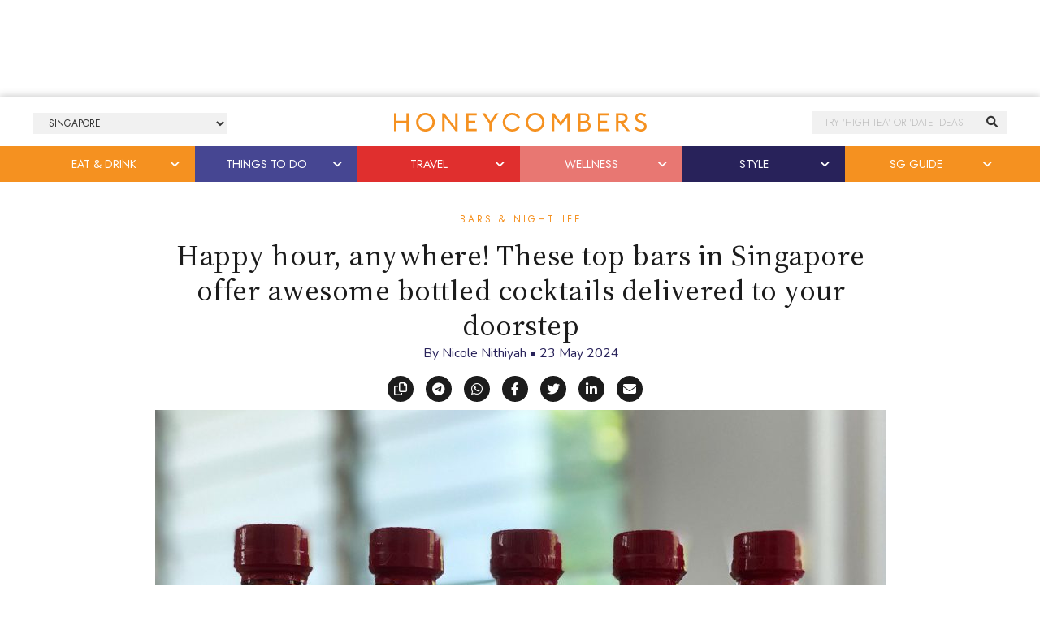

--- FILE ---
content_type: text/html; charset=UTF-8
request_url: https://thehoneycombers.com/singapore/cocktail-delivery-singapore/?utm_source=internal&utm_medium=related-posts&utm_campaign=website
body_size: 46120
content:
<!DOCTYPE html>
<html lang="en-GB">
<head >
<meta charset="UTF-8" />
<title>11 best bars in Singapore offering cocktail delivery | Honeycombers</title><link href="//cdn.jsdelivr.net/npm/bootstrap@5.2.0/dist/css/bootstrap.min.css" rel="stylesheet" integrity="sha384-gH2yIJqKdNHPEq0n4Mqa/HGKIhSkIHeL5AyhkYV8i59U5AR6csBvApHHNl/vI1Bx" crossorigin="anonymous"><link rel="preconnect" href="https://fonts.googleapis.com"><link rel="preconnect" href="https://fonts.gstatic.com" crossorigin><script>
	    (function(h,o,t,j,a,r){
	        h.hj=h.hj||function(){(h.hj.q=h.hj.q||[]).push(arguments)};
	        h._hjSettings={hjid:5155289,hjsv:6};
	        a=o.getElementsByTagName('head')[0];
	        r=o.createElement('script');r.async=1;
	        r.src=t+h._hjSettings.hjid+j+h._hjSettings.hjsv;
	        a.appendChild(r);
	    })(window,document,'https://static.hotjar.com/c/hotjar-','.js?sv=');
	</script><script src="https://securepubads.g.doubleclick.net/tag/js/gpt.js"></script><script>window.googletag = window.googletag || {cmd: []};googletag.cmd.push(function() {googletag.defineSlot('/14104425/HCSG-2021-Takeover', [[728, 90], [1200, 120], [320, 60]], 'div-gpt-ad-1624522756021-0').addService(googletag.pubads());googletag.defineSlot('/14104425/HCSG-2021-Takeover-Left', [120, 360], 'div-gpt-ad-1621851700141-0').addService(googletag.pubads());googletag.defineSlot('/14104425/HCSG-2021-Takeover-Right', [120, 360], 'div-gpt-ad-1621853550660-0').addService(googletag.pubads());googletag.pubads().enableSingleRequest();googletag.pubads().collapseEmptyDivs();googletag.enableServices();});</script><meta name='robots' content='index, follow, max-image-preview:large, max-snippet:-1, max-video-preview:-1' />

	<!-- This site is optimized with the Yoast SEO Premium plugin v23.7 (Yoast SEO v23.7) - https://yoast.com/wordpress/plugins/seo/ -->
	<meta name="description" content="Enjoy cocktail delivery from Singapore&#039;s best bars. Order amazing bottled cocktails with islandwide delivery and self pickup options." />
	<link rel="canonical" href="https://thehoneycombers.com/singapore/cocktail-delivery-singapore/" />
	<meta property="og:locale" content="en_GB" />
	<meta property="og:type" content="article" />
	<meta property="og:title" content="Happy hour, anywhere! These top bars in Singapore offer awesome bottled cocktails delivered to your doorstep" />
	<meta property="og:description" content="There&#039;s no greater feeling than gathering your friends and hitting up the city&#039;s bars. Everyone&#039;s perched around a table, sipping on fancy cocktails and" />
	<meta property="og:url" content="https://thehoneycombers.com/singapore/cocktail-delivery-singapore/" />
	<meta property="og:site_name" content="Honeycombers Singapore" />
	<meta property="article:publisher" content="https://www.facebook.com/thehoneycombers/" />
	<meta property="article:published_time" content="2024-05-23T09:01:34+00:00" />
	<meta property="article:modified_time" content="2024-05-27T06:02:17+00:00" />
	<meta property="og:image" content="https://static.thehoneycombers.com/wp-content/uploads/sites/2/2021/05/cocktail-delivery-singapore-sunday-punch.jpg" />
	<meta property="og:image:width" content="1400" />
	<meta property="og:image:height" content="1000" />
	<meta property="og:image:type" content="image/jpeg" />
	<meta name="author" content="Nicole Nithiyah" />
	<meta name="twitter:card" content="summary_large_image" />
	<meta name="twitter:creator" content="@honeycombers" />
	<meta name="twitter:site" content="@honeycombers" />
	<meta name="twitter:label1" content="Written by" />
	<meta name="twitter:data1" content="Nicole Nithiyah" />
	<meta name="twitter:label2" content="Estimated reading time" />
	<meta name="twitter:data2" content="7 minutes" />
	<script type="application/ld+json" class="yoast-schema-graph">{"@context":"https://schema.org","@graph":[{"@type":"Article","@id":"https://thehoneycombers.com/singapore/cocktail-delivery-singapore/#article","isPartOf":{"@id":"https://thehoneycombers.com/singapore/cocktail-delivery-singapore/"},"author":{"name":"Nicole Nithiyah","@id":"https://thehoneycombers.com/singapore/#/schema/person/2740803e4671afa166751cba0f081b21"},"headline":"Happy hour, anywhere! These top bars in Singapore offer awesome bottled cocktails delivered to your doorstep","datePublished":"2024-05-23T09:01:34+00:00","dateModified":"2024-05-27T06:02:17+00:00","mainEntityOfPage":{"@id":"https://thehoneycombers.com/singapore/cocktail-delivery-singapore/"},"wordCount":1024,"publisher":{"@id":"https://thehoneycombers.com/singapore/#organization"},"image":{"@id":"https://thehoneycombers.com/singapore/cocktail-delivery-singapore/#primaryimage"},"thumbnailUrl":"https://static.thehoneycombers.com/wp-content/uploads/sites/2/2021/05/cocktail-delivery-singapore-sunday-punch.jpg","keywords":["alcohol delivery","bars in singapore"],"articleSection":["Bars &amp; Nightlife","Eat &amp; Drink"],"inLanguage":"en-GB"},{"@type":"WebPage","@id":"https://thehoneycombers.com/singapore/cocktail-delivery-singapore/","url":"https://thehoneycombers.com/singapore/cocktail-delivery-singapore/","name":"11 best bars in Singapore offering cocktail delivery | Honeycombers","isPartOf":{"@id":"https://thehoneycombers.com/singapore/#website"},"primaryImageOfPage":{"@id":"https://thehoneycombers.com/singapore/cocktail-delivery-singapore/#primaryimage"},"image":{"@id":"https://thehoneycombers.com/singapore/cocktail-delivery-singapore/#primaryimage"},"thumbnailUrl":"https://static.thehoneycombers.com/wp-content/uploads/sites/2/2021/05/cocktail-delivery-singapore-sunday-punch.jpg","datePublished":"2024-05-23T09:01:34+00:00","dateModified":"2024-05-27T06:02:17+00:00","description":"Enjoy cocktail delivery from Singapore's best bars. Order amazing bottled cocktails with islandwide delivery and self pickup options.","breadcrumb":{"@id":"https://thehoneycombers.com/singapore/cocktail-delivery-singapore/#breadcrumb"},"inLanguage":"en-GB","potentialAction":[{"@type":"ReadAction","target":["https://thehoneycombers.com/singapore/cocktail-delivery-singapore/"]}]},{"@type":"ImageObject","inLanguage":"en-GB","@id":"https://thehoneycombers.com/singapore/cocktail-delivery-singapore/#primaryimage","url":"https://static.thehoneycombers.com/wp-content/uploads/sites/2/2021/05/cocktail-delivery-singapore-sunday-punch.jpg","contentUrl":"https://static.thehoneycombers.com/wp-content/uploads/sites/2/2021/05/cocktail-delivery-singapore-sunday-punch.jpg","width":1400,"height":1000,"caption":"Photography: Sunday Punch"},{"@type":"BreadcrumbList","@id":"https://thehoneycombers.com/singapore/cocktail-delivery-singapore/#breadcrumb","itemListElement":[{"@type":"ListItem","position":1,"name":"Home","item":"https://thehoneycombers.com/singapore/"},{"@type":"ListItem","position":2,"name":"Happy hour, anywhere! These top bars in Singapore offer awesome bottled cocktails delivered to your doorstep"}]},{"@type":"WebSite","@id":"https://thehoneycombers.com/singapore/#website","url":"https://thehoneycombers.com/singapore/","name":"Honeycombers","description":"Restaurants, Bars, Fashion, Style and Things to Do in Singapore","publisher":{"@id":"https://thehoneycombers.com/singapore/#organization"},"potentialAction":[{"@type":"SearchAction","target":{"@type":"EntryPoint","urlTemplate":"https://thehoneycombers.com/singapore/?s={search_term_string}"},"query-input":{"@type":"PropertyValueSpecification","valueRequired":true,"valueName":"search_term_string"}}],"inLanguage":"en-GB"},{"@type":"Organization","@id":"https://thehoneycombers.com/singapore/#organization","name":"Honeycombers","url":"https://thehoneycombers.com/singapore/","logo":{"@type":"ImageObject","inLanguage":"en-GB","@id":"https://thehoneycombers.com/singapore/#/schema/logo/image/","url":"https://static.thehoneycombers.com/wp-content/uploads/sites/2/2022/03/honeycombers-hex-logo.png","contentUrl":"https://static.thehoneycombers.com/wp-content/uploads/sites/2/2022/03/honeycombers-hex-logo.png","width":1000,"height":1000,"caption":"Honeycombers"},"image":{"@id":"https://thehoneycombers.com/singapore/#/schema/logo/image/"},"sameAs":["https://www.facebook.com/thehoneycombers/","https://x.com/honeycombers","https://www.instagram.com/honeycombers/","https://www.linkedin.com/company/honeycombers","https://www.tiktok.com/@thehoneycombers"],"email":"hello@thehoneycombers.com","legalName":"Honeycombers Pte. Ltd.","vatID":"201317004K","taxID":"201317004K","publishingPrinciples":"https://thehoneycombers.com/singapore/about-us/","ethicsPolicy":"https://thehoneycombers.com/singapore/about-us/","diversityPolicy":"https://thehoneycombers.com/singapore/about-us/","diversityStaffingReport":"https://thehoneycombers.com/singapore/about-us/"},{"@type":"Person","@id":"https://thehoneycombers.com/singapore/#/schema/person/2740803e4671afa166751cba0f081b21","name":"Nicole Nithiyah","image":{"@type":"ImageObject","inLanguage":"en-GB","@id":"https://thehoneycombers.com/singapore/#/schema/person/image/","url":"https://secure.gravatar.com/avatar/2b1d912a2754ad3d8d17f01cf608489a?s=96&d=mm&r=g","contentUrl":"https://secure.gravatar.com/avatar/2b1d912a2754ad3d8d17f01cf608489a?s=96&d=mm&r=g","caption":"Nicole Nithiyah"},"description":"Nicole is Honeycombers' Deputy Editor, shaping everything from things to do in SG to beauty buzz, all while growing Instagram and keeping things running smoothly behind the scenes. Got a hot take on pop culture or makeup? She’s all ears – especially over coffee or cocktails.","url":"https://thehoneycombers.com/singapore/author/nicole/"}]}</script>
	<!-- / Yoast SEO Premium plugin. -->


<link rel='dns-prefetch' href='//code.jquery.com' />
<link rel="alternate" type="application/rss+xml" title="Honeycombers Singapore &raquo; Feed" href="https://thehoneycombers.com/singapore/feed/" />
<link rel='stylesheet' id='tooltipster-css-css' href='https://thehoneycombers.com/singapore/wp-content/plugins/arscode-ninja-popups/tooltipster/tooltipster.bundle.min.css?ver=6.5.7' type='text/css' media='all' />
<link rel='stylesheet' id='tooltipster-css-theme-css' href='https://thehoneycombers.com/singapore/wp-content/plugins/arscode-ninja-popups/tooltipster/plugins/tooltipster/sideTip/themes/tooltipster-sideTip-light.min.css?ver=6.5.7' type='text/css' media='all' />
<link rel='stylesheet' id='material-design-css-css' href='https://thehoneycombers.com/singapore/wp-content/plugins/arscode-ninja-popups/themes/jquery.material.form.css?ver=6.5.7' type='text/css' media='all' />
<link rel='stylesheet' id='sbi_styles-css' href='https://thehoneycombers.com/singapore/wp-content/plugins/instagram-feed/css/sbi-styles.min.css?ver=6.6.1' type='text/css' media='all' />
<link rel='stylesheet' id='child-theme-css' href='https://thehoneycombers.com/singapore/wp-content/themes/honeycombers/style.css?ver=1.0.0.0.0.323' type='text/css' media='all' />
<link rel='stylesheet' id='wp-block-library-css' href='https://thehoneycombers.com/singapore/wp-includes/css/dist/block-library/style.min.css?ver=6.5.7' type='text/css' media='all' />
<link rel='stylesheet' id='swiper-css' href='https://thehoneycombers.com/singapore/wp-content/plugins/wp-tiktok-feed/assets/frontend/swiper/swiper.min.css?ver=4.4.6' type='text/css' media='all' />
<link rel='stylesheet' id='qlttf-frontend-css' href='https://thehoneycombers.com/singapore/wp-content/plugins/wp-tiktok-feed/build/frontend/css/style.css?ver=4.4.6' type='text/css' media='all' />
<style id='classic-theme-styles-inline-css' type='text/css'>
/*! This file is auto-generated */
.wp-block-button__link{color:#fff;background-color:#32373c;border-radius:9999px;box-shadow:none;text-decoration:none;padding:calc(.667em + 2px) calc(1.333em + 2px);font-size:1.125em}.wp-block-file__button{background:#32373c;color:#fff;text-decoration:none}
</style>
<style id='global-styles-inline-css' type='text/css'>
body{--wp--preset--color--black: #000000;--wp--preset--color--cyan-bluish-gray: #abb8c3;--wp--preset--color--white: #ffffff;--wp--preset--color--pale-pink: #f78da7;--wp--preset--color--vivid-red: #cf2e2e;--wp--preset--color--luminous-vivid-orange: #ff6900;--wp--preset--color--luminous-vivid-amber: #fcb900;--wp--preset--color--light-green-cyan: #7bdcb5;--wp--preset--color--vivid-green-cyan: #00d084;--wp--preset--color--pale-cyan-blue: #8ed1fc;--wp--preset--color--vivid-cyan-blue: #0693e3;--wp--preset--color--vivid-purple: #9b51e0;--wp--preset--gradient--vivid-cyan-blue-to-vivid-purple: linear-gradient(135deg,rgba(6,147,227,1) 0%,rgb(155,81,224) 100%);--wp--preset--gradient--light-green-cyan-to-vivid-green-cyan: linear-gradient(135deg,rgb(122,220,180) 0%,rgb(0,208,130) 100%);--wp--preset--gradient--luminous-vivid-amber-to-luminous-vivid-orange: linear-gradient(135deg,rgba(252,185,0,1) 0%,rgba(255,105,0,1) 100%);--wp--preset--gradient--luminous-vivid-orange-to-vivid-red: linear-gradient(135deg,rgba(255,105,0,1) 0%,rgb(207,46,46) 100%);--wp--preset--gradient--very-light-gray-to-cyan-bluish-gray: linear-gradient(135deg,rgb(238,238,238) 0%,rgb(169,184,195) 100%);--wp--preset--gradient--cool-to-warm-spectrum: linear-gradient(135deg,rgb(74,234,220) 0%,rgb(151,120,209) 20%,rgb(207,42,186) 40%,rgb(238,44,130) 60%,rgb(251,105,98) 80%,rgb(254,248,76) 100%);--wp--preset--gradient--blush-light-purple: linear-gradient(135deg,rgb(255,206,236) 0%,rgb(152,150,240) 100%);--wp--preset--gradient--blush-bordeaux: linear-gradient(135deg,rgb(254,205,165) 0%,rgb(254,45,45) 50%,rgb(107,0,62) 100%);--wp--preset--gradient--luminous-dusk: linear-gradient(135deg,rgb(255,203,112) 0%,rgb(199,81,192) 50%,rgb(65,88,208) 100%);--wp--preset--gradient--pale-ocean: linear-gradient(135deg,rgb(255,245,203) 0%,rgb(182,227,212) 50%,rgb(51,167,181) 100%);--wp--preset--gradient--electric-grass: linear-gradient(135deg,rgb(202,248,128) 0%,rgb(113,206,126) 100%);--wp--preset--gradient--midnight: linear-gradient(135deg,rgb(2,3,129) 0%,rgb(40,116,252) 100%);--wp--preset--font-size--small: 13px;--wp--preset--font-size--medium: 20px;--wp--preset--font-size--large: 36px;--wp--preset--font-size--x-large: 42px;--wp--preset--spacing--20: 0.44rem;--wp--preset--spacing--30: 0.67rem;--wp--preset--spacing--40: 1rem;--wp--preset--spacing--50: 1.5rem;--wp--preset--spacing--60: 2.25rem;--wp--preset--spacing--70: 3.38rem;--wp--preset--spacing--80: 5.06rem;--wp--preset--shadow--natural: 6px 6px 9px rgba(0, 0, 0, 0.2);--wp--preset--shadow--deep: 12px 12px 50px rgba(0, 0, 0, 0.4);--wp--preset--shadow--sharp: 6px 6px 0px rgba(0, 0, 0, 0.2);--wp--preset--shadow--outlined: 6px 6px 0px -3px rgba(255, 255, 255, 1), 6px 6px rgba(0, 0, 0, 1);--wp--preset--shadow--crisp: 6px 6px 0px rgba(0, 0, 0, 1);}:where(.is-layout-flex){gap: 0.5em;}:where(.is-layout-grid){gap: 0.5em;}body .is-layout-flex{display: flex;}body .is-layout-flex{flex-wrap: wrap;align-items: center;}body .is-layout-flex > *{margin: 0;}body .is-layout-grid{display: grid;}body .is-layout-grid > *{margin: 0;}:where(.wp-block-columns.is-layout-flex){gap: 2em;}:where(.wp-block-columns.is-layout-grid){gap: 2em;}:where(.wp-block-post-template.is-layout-flex){gap: 1.25em;}:where(.wp-block-post-template.is-layout-grid){gap: 1.25em;}.has-black-color{color: var(--wp--preset--color--black) !important;}.has-cyan-bluish-gray-color{color: var(--wp--preset--color--cyan-bluish-gray) !important;}.has-white-color{color: var(--wp--preset--color--white) !important;}.has-pale-pink-color{color: var(--wp--preset--color--pale-pink) !important;}.has-vivid-red-color{color: var(--wp--preset--color--vivid-red) !important;}.has-luminous-vivid-orange-color{color: var(--wp--preset--color--luminous-vivid-orange) !important;}.has-luminous-vivid-amber-color{color: var(--wp--preset--color--luminous-vivid-amber) !important;}.has-light-green-cyan-color{color: var(--wp--preset--color--light-green-cyan) !important;}.has-vivid-green-cyan-color{color: var(--wp--preset--color--vivid-green-cyan) !important;}.has-pale-cyan-blue-color{color: var(--wp--preset--color--pale-cyan-blue) !important;}.has-vivid-cyan-blue-color{color: var(--wp--preset--color--vivid-cyan-blue) !important;}.has-vivid-purple-color{color: var(--wp--preset--color--vivid-purple) !important;}.has-black-background-color{background-color: var(--wp--preset--color--black) !important;}.has-cyan-bluish-gray-background-color{background-color: var(--wp--preset--color--cyan-bluish-gray) !important;}.has-white-background-color{background-color: var(--wp--preset--color--white) !important;}.has-pale-pink-background-color{background-color: var(--wp--preset--color--pale-pink) !important;}.has-vivid-red-background-color{background-color: var(--wp--preset--color--vivid-red) !important;}.has-luminous-vivid-orange-background-color{background-color: var(--wp--preset--color--luminous-vivid-orange) !important;}.has-luminous-vivid-amber-background-color{background-color: var(--wp--preset--color--luminous-vivid-amber) !important;}.has-light-green-cyan-background-color{background-color: var(--wp--preset--color--light-green-cyan) !important;}.has-vivid-green-cyan-background-color{background-color: var(--wp--preset--color--vivid-green-cyan) !important;}.has-pale-cyan-blue-background-color{background-color: var(--wp--preset--color--pale-cyan-blue) !important;}.has-vivid-cyan-blue-background-color{background-color: var(--wp--preset--color--vivid-cyan-blue) !important;}.has-vivid-purple-background-color{background-color: var(--wp--preset--color--vivid-purple) !important;}.has-black-border-color{border-color: var(--wp--preset--color--black) !important;}.has-cyan-bluish-gray-border-color{border-color: var(--wp--preset--color--cyan-bluish-gray) !important;}.has-white-border-color{border-color: var(--wp--preset--color--white) !important;}.has-pale-pink-border-color{border-color: var(--wp--preset--color--pale-pink) !important;}.has-vivid-red-border-color{border-color: var(--wp--preset--color--vivid-red) !important;}.has-luminous-vivid-orange-border-color{border-color: var(--wp--preset--color--luminous-vivid-orange) !important;}.has-luminous-vivid-amber-border-color{border-color: var(--wp--preset--color--luminous-vivid-amber) !important;}.has-light-green-cyan-border-color{border-color: var(--wp--preset--color--light-green-cyan) !important;}.has-vivid-green-cyan-border-color{border-color: var(--wp--preset--color--vivid-green-cyan) !important;}.has-pale-cyan-blue-border-color{border-color: var(--wp--preset--color--pale-cyan-blue) !important;}.has-vivid-cyan-blue-border-color{border-color: var(--wp--preset--color--vivid-cyan-blue) !important;}.has-vivid-purple-border-color{border-color: var(--wp--preset--color--vivid-purple) !important;}.has-vivid-cyan-blue-to-vivid-purple-gradient-background{background: var(--wp--preset--gradient--vivid-cyan-blue-to-vivid-purple) !important;}.has-light-green-cyan-to-vivid-green-cyan-gradient-background{background: var(--wp--preset--gradient--light-green-cyan-to-vivid-green-cyan) !important;}.has-luminous-vivid-amber-to-luminous-vivid-orange-gradient-background{background: var(--wp--preset--gradient--luminous-vivid-amber-to-luminous-vivid-orange) !important;}.has-luminous-vivid-orange-to-vivid-red-gradient-background{background: var(--wp--preset--gradient--luminous-vivid-orange-to-vivid-red) !important;}.has-very-light-gray-to-cyan-bluish-gray-gradient-background{background: var(--wp--preset--gradient--very-light-gray-to-cyan-bluish-gray) !important;}.has-cool-to-warm-spectrum-gradient-background{background: var(--wp--preset--gradient--cool-to-warm-spectrum) !important;}.has-blush-light-purple-gradient-background{background: var(--wp--preset--gradient--blush-light-purple) !important;}.has-blush-bordeaux-gradient-background{background: var(--wp--preset--gradient--blush-bordeaux) !important;}.has-luminous-dusk-gradient-background{background: var(--wp--preset--gradient--luminous-dusk) !important;}.has-pale-ocean-gradient-background{background: var(--wp--preset--gradient--pale-ocean) !important;}.has-electric-grass-gradient-background{background: var(--wp--preset--gradient--electric-grass) !important;}.has-midnight-gradient-background{background: var(--wp--preset--gradient--midnight) !important;}.has-small-font-size{font-size: var(--wp--preset--font-size--small) !important;}.has-medium-font-size{font-size: var(--wp--preset--font-size--medium) !important;}.has-large-font-size{font-size: var(--wp--preset--font-size--large) !important;}.has-x-large-font-size{font-size: var(--wp--preset--font-size--x-large) !important;}
.wp-block-navigation a:where(:not(.wp-element-button)){color: inherit;}
:where(.wp-block-post-template.is-layout-flex){gap: 1.25em;}:where(.wp-block-post-template.is-layout-grid){gap: 1.25em;}
:where(.wp-block-columns.is-layout-flex){gap: 2em;}:where(.wp-block-columns.is-layout-grid){gap: 2em;}
.wp-block-pullquote{font-size: 1.5em;line-height: 1.6;}
</style>
<link rel='stylesheet' id='wp-job-manager-job-listings-css' href='https://thehoneycombers.com/singapore/wp-content/plugins/wp-job-manager/assets/dist/css/job-listings.css?ver=598383a28ac5f9f156e4' type='text/css' media='all' />
<script type="text/javascript" src="https://thehoneycombers.com/singapore/wp-includes/js/jquery/jquery.min.js?ver=3.7.1" id="jquery-core-js"></script>
<script defer type="text/javascript" src="https://thehoneycombers.com/singapore/wp-includes/js/jquery/jquery-migrate.min.js?ver=3.4.1" id="jquery-migrate-js"></script>
<script defer type="text/javascript" src="https://thehoneycombers.com/singapore/wp-content/themes/honeycombers/lib/js/skip-links.js?ver=6.5.7" id="skip-links-js"></script>
<link rel="https://api.w.org/" href="https://thehoneycombers.com/singapore/wp-json/" /><link rel="alternate" type="application/json" href="https://thehoneycombers.com/singapore/wp-json/wp/v2/posts/213854" /><link rel="EditURI" type="application/rsd+xml" title="RSD" href="https://thehoneycombers.com/singapore/xmlrpc.php?rsd" />
<meta name="generator" content="WordPress 6.5.7" />
<link rel="alternate" type="application/json+oembed" href="https://thehoneycombers.com/singapore/wp-json/oembed/1.0/embed?url=https%3A%2F%2Fthehoneycombers.com%2Fsingapore%2Fcocktail-delivery-singapore%2F" />
<link rel="alternate" type="text/xml+oembed" href="https://thehoneycombers.com/singapore/wp-json/oembed/1.0/embed?url=https%3A%2F%2Fthehoneycombers.com%2Fsingapore%2Fcocktail-delivery-singapore%2F&#038;format=xml" />
<script src="https://analytics.ahrefs.com/analytics.js" data-key="9+ylBw2P8RVzFogC21AdTA" async></script>

<!-- Google tag (gtag.js) -->
<script async src="https://www.googletagmanager.com/gtag/js?id=G-H1T3L3XJ0P"></script>
<script>
  window.dataLayer = window.dataLayer || [];
  function gtag(){dataLayer.push(arguments);}
  gtag('js', new Date());

  gtag('config', 'G-H1T3L3XJ0P');
</script><link rel="icon" type="image/png" href="/singapore/wp-content/uploads/sites/2/fbrfg/favicon-96x96.png" sizes="96x96" />
<link rel="icon" type="image/svg+xml" href="/singapore/wp-content/uploads/sites/2/fbrfg/favicon.svg" />
<link rel="shortcut icon" href="/singapore/wp-content/uploads/sites/2/fbrfg/favicon.ico" />
<link rel="apple-touch-icon" sizes="180x180" href="/singapore/wp-content/uploads/sites/2/fbrfg/apple-touch-icon.png" />
<link rel="manifest" href="/singapore/wp-content/uploads/sites/2/fbrfg/site.webmanifest" />		<script>
			document.documentElement.className = document.documentElement.className.replace('no-js', 'js');
		</script>
				<style>
			.no-js img.lazyload {
				display: none;
			}

			figure.wp-block-image img.lazyloading {
				min-width: 150px;
			}

						.lazyload {
				opacity: 0;
			}

			.lazyloading {
				border: 0 !important;
				opacity: 1;
				background: rgba(255, 255, 255, 0) url('') no-repeat center !important;
				background-size: 16px auto !important;
				min-width: 16px;
			}

			.lazyload,
			.lazyloading {
				--smush-placeholder-width: 100px;
				--smush-placeholder-aspect-ratio: 1/1;
				width: var(--smush-placeholder-width) !important;
				aspect-ratio: var(--smush-placeholder-aspect-ratio) !important;
			}

					</style>
		<!-- Facebook Pixel Code -->
<script>
  !function(f,b,e,v,n,t,s)
  {if(f.fbq)return;n=f.fbq=function(){n.callMethod?
  n.callMethod.apply(n,arguments):n.queue.push(arguments)};
  if(!f._fbq)f._fbq=n;n.push=n;n.loaded=!0;n.version='2.0';
  n.queue=[];t=b.createElement(e);t.async=!0;
  t.src=v;s=b.getElementsByTagName(e)[0];
  s.parentNode.insertBefore(t,s)}(window, document,'script',
  'https://connect.facebook.net/en_US/fbevents.js');
  fbq('init', '580275095458123');
  fbq('track', 'PageView');
</script>
<noscript><img height="1" width="1" style="display:none"
  src="https://www.facebook.com/tr?id=580275095458123&ev=PageView&noscript=1"
/></noscript>
<!-- End Facebook Pixel Code -->
    
<!-- Facebook Tracking Code -->
<script>
 // ViewContent
 // Track key page views (ex: product page, landing page or article)
 fbq('track', 'ViewContent');
</script>
<!-- End Facebook Tracking Code --><!--[if lt IE 9]><script src="https://thehoneycombers.com/singapore/wp-content/themes/honeycombers/lib/js/html5shiv.min.js"></script><![endif]-->

	<!-- Google Tag Manager -->
	<script>(function(w,d,s,l,i){w[l]=w[l]||[];w[l].push({'gtm.start':
	new Date().getTime(),event:'gtm.js'});var f=d.getElementsByTagName(s)[0],
	j=d.createElement(s),dl=l!='dataLayer'?'&l='+l:'';j.async=true;j.src=
	'https://www.googletagmanager.com/gtm.js?id='+i+dl;f.parentNode.insertBefore(j,f);
	})(window,document,'script','dataLayer','GTM-8KP3');</script>
	<!-- End Google Tag Manager -->

	<!-- Load AMP Analytics -->
	<script async custom-element="amp-analytics" src="https://cdn.ampproject.org/v0/amp-analytics-0.1.js"></script>

    <!-- Google Analytics
    <script>
	 (function(i,s,o,g,r,a,m){i['GoogleAnalyticsObject']=r;i[r]=i[r]||function(){
	  (i[r].q=i[r].q||[]).push(arguments)},i[r].l=1*new Date();a=s.createElement(o),
	  m=s.getElementsByTagName(o)[0];a.async=1;a.src=g;m.parentNode.insertBefore(a,m)
	  })(window,document,'script','https://www.google-analytics.com/analytics.js','ga');
	
	  ga('create', 'UA-38721717-1', 'auto');
	  	  	ga('set', 'contentGroup1', 'Editorial'); 
	  
	  	  ga('require', 'linkid', 'linkid.js');
	  ga('require', 'displayfeatures');
	  
	  var p = document.location.pathname;
	  setTimeout("ga('send','event','reading','time on page more than 2 minutes',p)",120000);

	</script>
    
    <script>
		window.dataLayer = window.dataLayer || [];
    	dataLayer.push({"Category": "Bars &amp; Nightlife", "SubCategory": "Unknown"})
					dataLayer.push({"ArticleType": "Editorial"})
			</script>

	-->
	
	
	<!-- Google Adsense //-->
	<!-- <script async src="https://pagead2.googlesyndication.com/pagead/js/adsbygoogle.js?client=ca-pub-8613859564212881"
     crossorigin="anonymous"></script> -->

    <link rel='dns-prefetch' href='//stackpath.bootstrapcdn.com' />
	<link rel='dns-prefetch' href='//use.typekit.net' />
	<link rel='dns-prefetch' href='//facebook.com' />
	<link rel='dns-prefetch' href='//google.com' />
	<link rel='dns-prefetch' href='//cloudflare.com' />
	<link rel='dns-prefetch' href='//cloudfront.net' />
	<link rel='dns-prefetch' href='//diffuser-cdn.app-us1.com' />
	<link rel='dns-prefetch' href='//tiktok.com' />
	<link rel='dns-prefetch' href='//twitter.com' />
	<link rel='dns-prefetch' href='//instagram.com' />
	<link rel='dns-prefetch' href='//telegram.org' />
	<link rel='dns-prefetch' href='//schema.org' />
	<link rel='dns-prefetch' href='//t.me' />
	<link rel='dns-prefetch' href='//static.hotjar.com' />
	<link rel='dns-prefetch' href='//hotjar.com' />
	<link rel='dns-prefetch' href='//linkedin.com' />
	<link rel='dns-prefetch' href='//pinterest.com' />
	<link rel='dns-prefetch' href='//api.w.org' />
	<link rel='dns-prefetch' href='//code.jquery.com' />

	<link rel="dns-prefetch" href="//maps.googleapis.com">
	<link rel="dns-prefetch" href="//maps.gstatic.com">
	<link rel="dns-prefetch" href="//fonts.googleapis.com">
	<link rel="dns-prefetch" href="//fonts.gstatic.com">
	<link rel="dns-prefetch" href="//ajax.googleapis.com">
	<link rel="dns-prefetch" href="//apis.google.com">
	<link rel="dns-prefetch" href="//google-analytics.com">
	<link rel="dns-prefetch" href="//www.google-analytics.com">
	<link rel="dns-prefetch" href="//ssl.google-analytics.com">
	<link rel="dns-prefetch" href="//youtube.com">
	<link rel="dns-prefetch" href="//api.pinterest.com">
	<link rel="dns-prefetch" href="//cdnjs.cloudflare.com">
	<link rel="dns-prefetch" href="//domain.kinstacdn.com">
	<link rel="dns-prefetch" href="//pixel.wp.com">
	<link rel="dns-prefetch" href="//connect.facebook.net">
	<link rel="dns-prefetch" href="//platform.twitter.com">
	<link rel="dns-prefetch" href="//syndication.twitter.com">
	<link rel="dns-prefetch" href="//platform.instagram.com">
	<link rel="dns-prefetch" href="//disqus.com">
	<link rel="dns-prefetch" href="//sitename.disqus.com">
	<link rel="dns-prefetch" href="//s7.addthis.com">
	<link rel="dns-prefetch" href="//platform.linkedin.com">
	<link rel="dns-prefetch" href="//w.sharethis.com">
	<link rel="dns-prefetch" href="//s1.wp.com">
	<link rel="dns-prefetch" href="//1.gravatar.com">
	<link rel="dns-prefetch" href="//s.gravatar.com">
	<link rel="dns-prefetch" href="//stats.wp.com">
	<link rel="dns-prefetch" href="//www.googletagmanager.com">
	<link rel="dns-prefetch" href="//www.googletagservices.com">
	<link rel="dns-prefetch" href="//adservice.google.com">
	<link rel="dns-prefetch" href="//pagead2.googlesyndication.com">
	<link rel="dns-prefetch" href="//tpc.googlesyndication.com">
	<link rel="dns-prefetch" href="//securepubads.g.doubleclick.net">
	<link rel="dns-prefetch" href="//bp.blogspot.com">
	<link rel="dns-prefetch" href="//1.bp.blogspot.com">
	<link rel="dns-prefetch" href="//ajax.microsoft.com">
	<link rel="dns-prefetch" href="//ajax.aspnetcdn.com">
	<link rel="dns-prefetch" href="//s3.amazonaws.com">
	<link rel="dns-prefetch" href="//a.opmnstr.com">
	<link rel="dns-prefetch" href="//i.ytimg.com">
	<link rel="dns-prefetch" href="//use.fontawesome.com">
	<link rel="dns-prefetch" href="//player.vimeo.com">
	<link rel="dns-prefetch" href="//github.githubassets.com">
	<link rel="dns-prefetch" href="//referrer.disqus.com">
	<link rel="dns-prefetch" href="//c.disquscdn.com">
	<link rel="dns-prefetch" href="//ad.doubleclick.net">
	<link rel="dns-prefetch" href="//googleads.g.doubleclick.net">
	<link rel="dns-prefetch" href="//stats.g.doubleclick.net">
	<link rel="dns-prefetch" href="//cm.g.doubleclick.net">
	<link rel="dns-prefetch" href="//stats.buysellads.com">
	<link rel="dns-prefetch" href="//s3.buysellads.com">

	<!-- <link rel="stylesheet" href="//stackpath.bootstrapcdn.com/bootstrap/4.3.1/css/bootstrap.min.css" integrity="sha384-ggOyR0iXCbMQv3Xipma34MD+dH/1fQ784/j6cY/iJTQUOhcWr7x9JvoRxT2MZw1T" crossorigin="anonymous"> -->
	<!-- <link rel="stylesheet" href="//stackpath.bootstrapcdn.com/bootstrap/4.5.0/css/bootstrap.min.css" integrity="sha384-9aIt2nRpC12Uk9gS9baDl411NQApFmC26EwAOH8WgZl5MYYxFfc+NcPb1dKGj7Sk" crossorigin="anonymous"> -->

	<link rel="apple-touch-icon" sizes="57x57" href="https://thehoneycombers.com/singapore/wp-content/themes/honeycombers/favicons/apple-icon-57x57.png">
	<link rel="apple-touch-icon" sizes="60x60" href="https://thehoneycombers.com/singapore/wp-content/themes/honeycombers/favicons/apple-icon-60x60.png">
	<link rel="apple-touch-icon" sizes="72x72" href="https://thehoneycombers.com/singapore/wp-content/themes/honeycombers/favicons/apple-icon-72x72.png">
	<link rel="apple-touch-icon" sizes="76x76" href="https://thehoneycombers.com/singapore/wp-content/themes/honeycombers/favicons/apple-icon-76x76.png">
	<link rel="apple-touch-icon" sizes="114x114" href="https://thehoneycombers.com/singapore/wp-content/themes/honeycombers/favicons/apple-icon-114x114.png">
	<link rel="apple-touch-icon" sizes="120x120" href="https://thehoneycombers.com/singapore/wp-content/themes/honeycombers/favicons/apple-icon-120x120.png">
	<link rel="apple-touch-icon" sizes="144x144" href="https://thehoneycombers.com/singapore/wp-content/themes/honeycombers/favicons/apple-icon-144x144.png">
	<link rel="apple-touch-icon" sizes="152x152" href="https://thehoneycombers.com/singapore/wp-content/themes/honeycombers/favicons/apple-icon-152x152.png">
	<link rel="apple-touch-icon" sizes="180x180" href="https://thehoneycombers.com/singapore/wp-content/themes/honeycombers/favicons/apple-icon-180x180.png">
	<link rel="icon" type="image/png" sizes="192x192"  href="https://thehoneycombers.com/singapore/wp-content/themes/honeycombers/favicons/android-icon-192x192.png">
	<link rel="icon" type="image/png" sizes="32x32" href="https://thehoneycombers.com/singapore/wp-content/themes/honeycombers/favicons/favicon-32x32.png">
	<link rel="icon" type="image/png" sizes="96x96" href="https://thehoneycombers.com/singapore/wp-content/themes/honeycombers/favicons/favicon-96x96.png">
	<link rel="icon" type="image/png" sizes="16x16" href="https://thehoneycombers.com/singapore/wp-content/themes/honeycombers/favicons/favicon-16x16.png">
	<link rel="manifest" href="https://thehoneycombers.com/singapore/wp-content/themes/honeycombers/favicons/manifest.json">
	<meta name="msapplication-TileColor" content="#ffffff">
	<meta name="msapplication-TileImage" content="https://thehoneycombers.com/singapore/wp-content/themes/honeycombers/favicons/ms-icon-144x144.png">
	<meta name="theme-color" content="#ffffff">
	<meta name="google-site-verification" content="Ozs9Oagn5CAiaHXeWQrv3v6dbzf5ghKv7OP5XmOcrHY" />
	<meta name="viewport" content="width=device-width, initial-scale=1.0, maximum-scale=1.0, user-scalable=no" />
	
	<link rel="preconnect" href="https://fonts.googleapis.com">
	<link rel="preconnect" href="https://fonts.gstatic.com" crossorigin>
	<link href="https://fonts.googleapis.com/css2?family=Cormorant:ital,wght@0,300..700;1,300..700&family=Jost:ital,wght@0,100..900;1,100..900&family=Source+Serif+4:ital,opsz,wght@0,8..60,200..900;1,8..60,200..900&display=swap" rel="stylesheet">
	
		<style type="text/css">
/*		.menu-toggle,
		.sub-menu-toggle {
			display: block;
			visibility: visible;
			overflow: hidden;
			margin: 0 auto;
			font-size: 12px;
			font-weight: 700;
			text-align: center;
			background-color: transparent;
			padding: 10px 0;
		}*/

		/*.menu-toggle {
			position: relative;
			left: 0;
			display: inline-block;
			vertical-align: middle;
			z-index: 998;
			color: #1c1c1c;
			width: 20%;
			text-align: left;
			height: 55px;
		}*/

		/*.menu-toggle {
			display: none;
		}*/

		.menu-toggle:before,
		.menu-toggle.activated:before {
			display: inline-block;
			font-family: "Font Awesome 5 Free";
			font-size: 14px;
			font-weight: 600;
			font-style: normal;
			text-rendering: auto;
			-webkit-font-smoothing: antialiased;
			-moz-osx-font-smoothing: grayscale;
			-webkit-transform: translate(0, 0);
			-ms-transform: translate(0, 0);
			transform: translate(0, 0);
			content: "\f0c9";
		}

		.menu-toggle.activated:before {
			content: '\f00d' !important;
		}

		
		@media all and ( min-width: 769px ) {
			/* HEADER */
			.site-header {
				background-color: #fff;
				max-height: 100px;
				position: fixed;
				top: 0;
				left: 0;
				width: 100%;
				z-index: 1000;
				-webkit-box-shadow: 0 0 10px 1px rgba(0,0,0,.25);
				-moz-box-shadow: 0 0 10px 1px rgba(0,0,0,.25);
				box-shadow: 0 0 10px 1px rgba(0,0,0,.25);
			}

			.site-header .wrap {
			    padding: 15px 0;
			}

			.title-area {
				display: inline-block;
				width: 60%;
				vertical-align: middle;
			}

			.hc-branches {
				margin: 8px auto 0;
				list-style-type: none;
				text-align: center;
				line-height: 1;
			}

			.hc-branches-mobile {
				display: none;
			}

			.hc-branches li,
			.hc-branches-mobile li {
				display: inline-block;
				margin-right: 25px;
			}

			.hc-branches li:last-child,
			.hc-branches-mobile li:last-child {
				margin-right: 0;
			}

			.hc-branches li a,
			.hc-branches-mobile li a {
				color: rgba(247,146,30,.4);
				border: 0;
			    text-decoration: none;
			    text-transform: uppercase;
			    font-weight: 400;
			    font-family: "Jost", sans-serif;
			    font-size: 1.2rem;
			    letter-spacing: 1px;
			    margin-left: -1px;
			}

			.hc-branches li a.current,
			.hc-branches li a:hover,
			.hc-branches-mobile li a.current,
			.hc-branches-mobile li a:hover {
				color: #f7921e;
			}

			.header-image .site-title > a {
				background: url(//thehoneycombers.com/wp-content/themes/honeycombers/images/honeycombers-logo.svg) no-repeat center center;
				background-size: contain;
				float: left;
				max-height: 23px;
				width: 100%;
			}

			.site-description,
			.site-title {
				margin-bottom: 0;
			}

			.header-image .site-description,
			.header-image .site-title {
				display: block;
				text-indent: -9999px;
			}

			.site-header .widget-area {
				display: inline-block;
				width: 20%;
				vertical-align: middle;
			}

			.hc-search {
			    text-align: right;
			    padding: 10px 0;
			    font-size: 20px;
			}

			/* BODY */
			.site-inner {
			    margin: 0 auto;
/*			    max-width: 1200px;*/
			}

					}
	</style>
	<link rel="icon" href="https://static.thehoneycombers.com/wp-content/uploads/sites/2/2024/12/cropped-honeycombers-icon-1-32x32.png" sizes="32x32" />
<link rel="icon" href="https://static.thehoneycombers.com/wp-content/uploads/sites/2/2024/12/cropped-honeycombers-icon-1-192x192.png" sizes="192x192" />
<link rel="apple-touch-icon" href="https://static.thehoneycombers.com/wp-content/uploads/sites/2/2024/12/cropped-honeycombers-icon-1-180x180.png" />
<meta name="msapplication-TileImage" content="https://static.thehoneycombers.com/wp-content/uploads/sites/2/2024/12/cropped-honeycombers-icon-1-270x270.png" />
		<style type="text/css" id="wp-custom-css">
			#faqs-accordion .ui-accordion-content,
#faqs-accordion h3{
	font-size: 1.8rem;
}
#faqs-accordion .ui-accordion-header {
    outline: none;
    border: 0;
    background: #F0F0F0;
    padding: 15px;
		margin: 0;
    margin-top: 10px;
}
#faqs-accordion .ui-accordion-content {
    margin-bottom: 10px;
    outline: none;
    padding: 15px;
    background: #FBFAF7;
	border: 0;
}
#faqs-accordion .ui-accordion-header .ui-accordion-header-icon:before {
    margin-right: 10px;
    content: "\f067";
    font-family: "Font Awesome 5 Free";
    font-weight: 600;
    font-size: 1.6rem;
}
#faqs-accordion .ui-accordion-header-active .ui-accordion-header-icon:before {
    margin-right: 10px;
    content: "\f068";
    font-family: "Font Awesome 5 Free";
    font-weight: 600;
    font-size: 1.6rem;
}
#faqs-accordion span{
    background: #ffffff00 !important;
    text-decoration: none!important;
}
.slidingmessage .sm-content h3 {
    color: #302c2c !important;
}
.slidingmessage .sm-content .button {
    margin-top:2px
}

/*
nav.nav-primary {
	top: 60px !important;
}
.hc-takeover-body { 
z-index:0 !important;
}
.site-container {
    margin-top: 104px !important;
}
@media (min-width: 769px) {
    .site-header {
        top: 0 !important; 
	}
}*/

/* Fix toggle alignment inside nested submenus only */
.sub-menu .menu-item-has-children > a {
    position: relative;
    padding-right: 25px !important; /* space for arrow */
}

.sub-menu .menu-item-has-children > a::after {
  display: inline-block;
	font-family: "Font Awesome 5 Free";
	font-weight: 900;
	content: "\f107"; /* down arrow */
    font-size: 12px;
    position: absolute;
    right: 8px; 
    top: 50%;
    transform: translateY(-50%);
    color: inherit;
    transition: transform 0.2s ease;
}
.sub-menu .menu-item-has-children > .sub-menu-toggle{
	display:none
}
.genesis-nav-menu .sub-menu .sub-menu {
    margin: -35px 0 0 199px;
}

/* Optional: rotate arrow when submenu is open */
.sub-menu .menu-item-has-children:hover > a::after,
.sub-menu .menu-item-has-children.focus > a::after {
    transform: translateY(-50%) rotate(180deg);
}
		</style>
		</head>
<body class="post-template-default single single-post postid-213854 single-format-standard header-image nolayout post-cocktail-delivery-singapore without-exit-popup hc-takeover hc-new-article article-editorial honeycombers-2022" itemscope itemtype="http://schema.org/WebPage"><div class="site-container"><section><h2 class="screen-reader-text">Skip links</h2><ul class="genesis-skip-link"><li><a href="#genesis-content" class="screen-reader-shortcut"> Skip to content</a></li><li><a href="#genesis-sidebar-primary" class="screen-reader-shortcut"> Skip to primary sidebar</a></li></ul></section>
<div class="hc-takeover-body"><div class="wrap"><div id='div-gpt-ad-1624522756021-0' style='min-width: 320px; min-height: 60px;'><script>googletag.cmd.push(function() { googletag.display('div-gpt-ad-1624522756021-0'); });
</script></div></div></div><header class="site-header" itemscope itemtype="http://schema.org/WPHeader"><div class="wrap"><div class="left-widget-area widget-area"><section id="block-2" class="widget widget_block"><div class="widget-wrap"><div class="hc-countries"></div></div></section>
</div><div class="title-area"><p class="site-title" itemprop="headline"><a href="https://thehoneycombers.com/singapore/">Honeycombers Singapore</a></p><p class="site-description" itemprop="description">Restaurants, Bars, Fashion, Style and Things to Do in Singapore</p></div><div class="widget-area header-widget-area"><section id="block-3" class="widget widget_block widget_search"><div class="widget-wrap"><form role="search" method="get" action="https://thehoneycombers.com/singapore/" class="wp-block-search__button-outside wp-block-search__text-button wp-block-search"    ><label class="wp-block-search__label screen-reader-text" for="wp-block-search__input-1" >Search</label><div class="wp-block-search__inside-wrapper " ><input class="wp-block-search__input" id="wp-block-search__input-1" placeholder="Try &#039;High tea&#039; or &#039;Date ideas&#039;" value="" type="search" name="s" required /><button aria-label="" class="wp-block-search__button wp-element-button" type="submit" ></button></div></form></div></section>
<section id="block-4" class="widget widget_block"><div class="widget-wrap"><button class="menu-toggle nav-primary" aria-expanded="false" aria-pressed="false" role="button" id="mobile-genesis-nav-primary"></button></div></section>
</div></div></header><nav class="nav-primary" itemscope itemtype="http://schema.org/SiteNavigationElement" id="genesis-nav-primary" aria-label="Main navigation"><div class="wrap"><ul id="menu-main-menu" class="menu genesis-nav-menu menu-primary js-superfish"><li id="menu-item-208035" class="menu-item menu-item-type-taxonomy menu-item-object-category current-post-ancestor current-menu-parent current-post-parent menu-item-has-children menu-item-208035"><a href="https://thehoneycombers.com/singapore/eat-drink/" itemprop="url"><span itemprop="name">Eat &amp; Drink</span></a>
<ul class="sub-menu">
	<li id="menu-item-208038" class="menu-item menu-item-type-taxonomy menu-item-object-category menu-item-208038"><a href="https://thehoneycombers.com/singapore/eat-drink/food-guides/" itemprop="url"><span itemprop="name">Food Guides</span></a></li>
	<li id="menu-item-208040" class="menu-item menu-item-type-taxonomy menu-item-object-category menu-item-208040"><a href="https://thehoneycombers.com/singapore/eat-drink/local-faves/" itemprop="url"><span itemprop="name">Local Food</span></a></li>
	<li id="menu-item-208037" class="menu-item menu-item-type-taxonomy menu-item-object-category menu-item-208037"><a href="https://thehoneycombers.com/singapore/eat-drink/best-cafes/" itemprop="url"><span itemprop="name">Cafes &#038; Brunch</span></a></li>
	<li id="menu-item-208039" class="menu-item menu-item-type-taxonomy menu-item-object-category menu-item-208039"><a href="https://thehoneycombers.com/singapore/eat-drink/hot-new-tables/" itemprop="url"><span itemprop="name">Restaurants</span></a></li>
	<li id="menu-item-208043" class="menu-item menu-item-type-taxonomy menu-item-object-category current-post-ancestor current-menu-parent current-post-parent menu-item-208043"><a href="https://thehoneycombers.com/singapore/eat-drink/drinking-guides/" itemprop="url"><span itemprop="name">Bars &amp; Nightlife</span></a></li>
	<li id="menu-item-328347" class="menu-item menu-item-type-taxonomy menu-item-object-category menu-item-328347"><a href="https://thehoneycombers.com/singapore/eat-drink/hawkers/" itemprop="url"><span itemprop="name">Hawkers</span></a></li>
</ul>
</li>
<li id="menu-item-212944" class="menu-item menu-item-type-taxonomy menu-item-object-category menu-item-has-children menu-item-212944"><a href="https://thehoneycombers.com/singapore/things-to-do/" itemprop="url"><span itemprop="name">Things To Do</span></a>
<ul class="sub-menu">
	<li id="menu-item-208068" class="menu-item menu-item-type-taxonomy menu-item-object-category menu-item-208068"><a href="https://thehoneycombers.com/singapore/things-to-do/top-attractions/" itemprop="url"><span itemprop="name">Top Attractions</span></a></li>
	<li id="menu-item-328556" class="menu-item menu-item-type-post_type menu-item-object-post menu-item-328556"><a href="https://thehoneycombers.com/singapore/outdoor-activities-singapore/" itemprop="url"><span itemprop="name">Outdoors</span></a></li>
	<li id="menu-item-208056" class="menu-item menu-item-type-taxonomy menu-item-object-category menu-item-208056"><a href="https://thehoneycombers.com/singapore/things-to-do/arts-entertainment/" itemprop="url"><span itemprop="name">Arts &amp; Entertainment</span></a></li>
	<li id="menu-item-208058" class="menu-item menu-item-type-taxonomy menu-item-object-category menu-item-has-children menu-item-208058"><a href="https://thehoneycombers.com/singapore/things-to-do/in-the-hood/" itemprop="url"><span itemprop="name">Neighbourhoods</span></a>
	<ul class="sub-menu">
		<li id="menu-item-328593" class="menu-item menu-item-type-taxonomy menu-item-object-category menu-item-328593"><a href="https://thehoneycombers.com/singapore/east/" itemprop="url"><span itemprop="name">East</span></a></li>
		<li id="menu-item-328594" class="menu-item menu-item-type-taxonomy menu-item-object-category menu-item-328594"><a href="https://thehoneycombers.com/singapore/west/" itemprop="url"><span itemprop="name">West</span></a></li>
		<li id="menu-item-328592" class="menu-item menu-item-type-taxonomy menu-item-object-category menu-item-328592"><a href="https://thehoneycombers.com/singapore/central/" itemprop="url"><span itemprop="name">Central</span></a></li>
		<li id="menu-item-328595" class="menu-item menu-item-type-taxonomy menu-item-object-category menu-item-328595"><a href="https://thehoneycombers.com/singapore/north/" itemprop="url"><span itemprop="name">North</span></a></li>
	</ul>
</li>
	<li id="menu-item-328563" class="menu-item menu-item-type-post_type menu-item-object-post menu-item-328563"><a href="https://thehoneycombers.com/singapore/things-to-do-this-weekend-singapore/" itemprop="url"><span itemprop="name">This Weekend</span></a></li>
	<li id="menu-item-328564" class="menu-item menu-item-type-taxonomy menu-item-object-category menu-item-328564"><a href="https://thehoneycombers.com/singapore/trending/" itemprop="url"><span itemprop="name">Trending Now</span></a></li>
	<li id="menu-item-32191" class="menu-item menu-item-type-taxonomy menu-item-object-category menu-item-32191"><a href="https://thehoneycombers.com/singapore/things-to-do/whats-on/" itemprop="url"><span itemprop="name">Events</span></a></li>
</ul>
</li>
<li id="menu-item-32854" class="menu-item menu-item-type-taxonomy menu-item-object-category menu-item-has-children menu-item-32854"><a href="https://thehoneycombers.com/singapore/travel/" itemprop="url"><span itemprop="name">Travel</span></a>
<ul class="sub-menu">
	<li id="menu-item-208063" class="menu-item menu-item-type-taxonomy menu-item-object-category menu-item-208063"><a href="https://thehoneycombers.com/singapore/travel/hot-hotels-villas/" itemprop="url"><span itemprop="name">Hotels &amp; Villas</span></a></li>
	<li id="menu-item-208066" class="menu-item menu-item-type-taxonomy menu-item-object-category menu-item-208066"><a href="https://thehoneycombers.com/singapore/travel/staycations/" itemprop="url"><span itemprop="name">Staycations</span></a></li>
	<li id="menu-item-208065" class="menu-item menu-item-type-taxonomy menu-item-object-category menu-item-208065"><a href="https://thehoneycombers.com/singapore/travel/short-escapes/" itemprop="url"><span itemprop="name">Short Getaways</span></a></li>
	<li id="menu-item-208067" class="menu-item menu-item-type-taxonomy menu-item-object-category menu-item-208067"><a href="https://thehoneycombers.com/singapore/travel/travel-guides/" itemprop="url"><span itemprop="name">Travel Guides</span></a></li>
</ul>
</li>
<li id="menu-item-32838" class="menu-item menu-item-type-taxonomy menu-item-object-category menu-item-has-children menu-item-32838"><a href="https://thehoneycombers.com/singapore/beauty-wellness/" itemprop="url"><span itemprop="name">Wellness</span></a>
<ul class="sub-menu">
	<li id="menu-item-208054" class="menu-item menu-item-type-taxonomy menu-item-object-category menu-item-208054"><a href="https://thehoneycombers.com/singapore/beauty-wellness/health-wellbeing/" itemprop="url"><span itemprop="name">Health &amp; Wellbeing</span></a></li>
	<li id="menu-item-208052" class="menu-item menu-item-type-taxonomy menu-item-object-category menu-item-208052"><a href="https://thehoneycombers.com/singapore/beauty-wellness/spas-salons/" itemprop="url"><span itemprop="name">Spas &amp; Salons</span></a></li>
	<li id="menu-item-208047" class="menu-item menu-item-type-taxonomy menu-item-object-category menu-item-208047"><a href="https://thehoneycombers.com/singapore/beauty-wellness/makeup-skincare/" itemprop="url"><span itemprop="name">Makeup &amp; Skincare</span></a></li>
</ul>
</li>
<li id="menu-item-208048" class="menu-item menu-item-type-taxonomy menu-item-object-category menu-item-has-children menu-item-208048"><a href="https://thehoneycombers.com/singapore/style/" itemprop="url"><span itemprop="name">Style</span></a>
<ul class="sub-menu">
	<li id="menu-item-328548" class="menu-item menu-item-type-taxonomy menu-item-object-category menu-item-328548"><a href="https://thehoneycombers.com/singapore/shopping/" itemprop="url"><span itemprop="name">Shopping</span></a></li>
	<li id="menu-item-208049" class="menu-item menu-item-type-taxonomy menu-item-object-category menu-item-208049"><a href="https://thehoneycombers.com/singapore/style/home-decor/" itemprop="url"><span itemprop="name">Home &amp; Décor</span></a></li>
	<li id="menu-item-328549" class="menu-item menu-item-type-taxonomy menu-item-object-category menu-item-328549"><a href="https://thehoneycombers.com/singapore/accessories-and-jewellery/" itemprop="url"><span itemprop="name">Accessories &amp; Jewellery</span></a></li>
	<li id="menu-item-328552" class="menu-item menu-item-type-taxonomy menu-item-object-category menu-item-328552"><a href="https://thehoneycombers.com/singapore/gift-guides/" itemprop="url"><span itemprop="name">Gift Guides</span></a></li>
</ul>
</li>
<li id="menu-item-268606" class="menu-item menu-item-type-taxonomy menu-item-object-category menu-item-has-children menu-item-268606"><a href="https://thehoneycombers.com/singapore/trending/" itemprop="url"><span itemprop="name">SG Guide</span></a>
<ul class="sub-menu">
	<li id="menu-item-328553" class="menu-item menu-item-type-taxonomy menu-item-object-category menu-item-328553"><a href="https://thehoneycombers.com/singapore/living-in-singapore/" itemprop="url"><span itemprop="name">Living in Singapore</span></a></li>
	<li id="menu-item-315879" class="menu-item menu-item-type-taxonomy menu-item-object-category menu-item-315879"><a href="https://thehoneycombers.com/singapore/moving-to-singapore/" itemprop="url"><span itemprop="name">Moving to Singapore</span></a></li>
	<li id="menu-item-328554" class="menu-item menu-item-type-post_type menu-item-object-post menu-item-328554"><a href="https://thehoneycombers.com/singapore/singlish-101/" itemprop="url"><span itemprop="name">Singlish Guide</span></a></li>
	<li id="menu-item-328555" class="menu-item menu-item-type-taxonomy menu-item-object-category menu-item-328555"><a href="https://thehoneycombers.com/singapore/festival-holidays/" itemprop="url"><span itemprop="name">Festival and Holiday</span></a></li>
</ul>
</li>
</ul></div></nav><div class="site-inner"><div class="hc-takeover-body-left"><div id='div-gpt-ad-1621851700141-0' style='min-width: 120px; min-height: 360px;'><script>    googletag.cmd.push(function() { googletag.display('div-gpt-ad-1621851700141 -0'); });
</script></div></div><div class="content-sidebar-wrap"><main class="content" id="genesis-content"><article class="post-213854 post type-post status-publish format-standard has-post-thumbnail category-drinking-guides category-eat-drink tag-alcohol-delivery tag-bars-in-singapore entry" itemscope itemtype="http://schema.org/CreativeWork"><header class="entry-header"><a href="https://thehoneycombers.com/singapore/eat-drink/drinking-guides/" class="hc-category" data-toggle="tooltip" data-placement="top" title="View more posts">Bars &amp; Nightlife</a><h1 class="entry-title" itemprop="headline">Happy hour, anywhere! These top bars in Singapore offer awesome bottled cocktails delivered to your doorstep</h1> 
<p class="entry-meta"><span class="hc-by-line">By <span class="entry-author" itemprop="author" itemscope itemtype="http://schema.org/Person"><a href="https://thehoneycombers.com/singapore/author/nicole/" class="entry-author-link" itemprop="url" rel="author"><span class="entry-author-name" itemprop="name">Nicole Nithiyah</span></a></span> &bull; <time class="entry-time" itemprop="datePublished" datetime="2024-05-23T17:01:34+08:00">23 May 2024</time></span></p></header><div class="entry-content" itemprop="text"><div class="hc-social"><div><a rel="noopener noreferrer" class="hc-share-link" href="https://thehoneycombers.com/singapore/cocktail-delivery-singapore/" data-toggle="tooltip" data-placement="top" aria-label="Copy link"><i class="fa-regular fa-copy"></i><span class="sr-only">Copy link</span></a><a rel="nofollow noopener" target="_blank" href="https://t.me/share/url?url=https%3A%2F%2Fthehoneycombers.com%2Fsingapore%2Fcocktail-delivery-singapore%2F?utm_source=telegram%26utm_medium=social%26utm_campaign=website&text=Happy%20hour%2C%20anywhere%21%20These%20top%20bars%20in%20Singapore%20offer%20awesome%20bottled%20cocktails%20delivered%20to%20your%20doorstep" data-toggle="tooltip" data-placement="top" aria-label="Share via Telegram"><i class="fab fa-telegram"></i><span class="sr-only">Share via Telegram</span></a><a rel="nofollow noopener" target="_blank" href="https://wa.me/?text=Happy%20hour%2C%20anywhere%21%20These%20top%20bars%20in%20Singapore%20offer%20awesome%20bottled%20cocktails%20delivered%20to%20your%20doorstep%20https%3A%2F%2Fthehoneycombers.com%2Fsingapore%2Fcocktail-delivery-singapore%2F?utm_source=whatsapp%26utm_medium=social%26utm_campaign=website" data-toggle="tooltip" data-placement="top" aria-label="Share via WhatsApp"><i class="fab fa-whatsapp"></i><span class="sr-only">Share via WhatsApp</span></a><a rel="nofollow noopener" target="_blank" href="https://www.facebook.com/dialog/share?app_id=1091694369370428&display=popup&href=https%3A%2F%2Fthehoneycombers.com%2Fsingapore%2Fcocktail-delivery-singapore%2F?utm_source=facebook%26utm_medium=social%26utm_campaign=website" data-toggle="tooltip" data-placement="top" aria-label="Share on Facebook"><i class="fab fa-facebook-f"></i><span class="sr-only">Share on Facebook</span></a><a rel="nofollow noopener" target="_blank" href="https://twitter.com/intent/tweet?text=Happy%20hour%2C%20anywhere%21%20These%20top%20bars%20in%20Singapore%20offer%20awesome%20bottled%20cocktails%20delivered%20to%20your%20doorstep https%3A%2F%2Fthehoneycombers.com%2Fsingapore%2Fcocktail-delivery-singapore%2F?utm_source=twitter%26utm_medium=social%26utm_campaign=website via @honeycombers&hashtags=honeycombers,HoneycombersSG" data-toggle="tooltip" data-placement="top" aria-label="Share on X"><i class="fab fa-twitter"></i><span class="sr-only">Share on X (Twitter)</span></a><a rel="nofollow noopener" target="_blank" href="https://www.linkedin.com/sharing/share-offsite/?url=https%3A%2F%2Fthehoneycombers.com%2Fsingapore%2Fcocktail-delivery-singapore%2F?utm_source=linkedin&amp;utm_medium=social%26utm_campaign=website" data-toggle="tooltip" data-placement="top" aria-label="Share on LinkedIn"><i class="fab fa-linkedin-in"></i><span class="sr-only">Share on LinkedIn</span></a><a rel="nofollow noopener" target="_blank" href="mailto:?body=Happy%20hour%2C%20anywhere%21%20These%20top%20bars%20in%20Singapore%20offer%20awesome%20bottled%20cocktails%20delivered%20to%20your%20doorstep https%3A%2F%2Fthehoneycombers.com%2Fsingapore%2Fcocktail-delivery-singapore%2F" data-toggle="tooltip" data-placement="top" aria-label="Share via email"><i class="fas fa-envelope"></i><span class="sr-only">Share via Email</span></a></div></div><img width="900" height="643" data-src="https://static.thehoneycombers.com/wp-content/uploads/sites/2/2021/05/cocktail-delivery-singapore-sunday-punch-900x643.jpg" class="attachment-medium size-medium wp-post-image lazyload" alt="Happy hour, anywhere! These top bars in Singapore offer awesome bottled cocktails delivered to your doorstep" decoding="async" data-srcset="https://static.thehoneycombers.com/wp-content/uploads/sites/2/2021/05/cocktail-delivery-singapore-sunday-punch-900x643.jpg 900w, https://static.thehoneycombers.com/wp-content/uploads/sites/2/2021/05/cocktail-delivery-singapore-sunday-punch-768x549.jpg 768w, https://static.thehoneycombers.com/wp-content/uploads/sites/2/2021/05/cocktail-delivery-singapore-sunday-punch.jpg 1400w" data-sizes="(max-width: 900px) 100vw, 900px" src="[data-uri]" style="--smush-placeholder-width: 900px; --smush-placeholder-aspect-ratio: 900/643;" /><figcaption class="wp-caption-text">Photography: Sunday Punch</figcaption><h2 class="subheading">Looking for cocktail delivery in Singapore? These drinks come in bottles and pouches complete with garnishes to mimic the bar experience at home.</h2><p>There&#8217;s no greater feeling than gathering your friends and hitting up the city&#8217;s <a href="https://thehoneycombers.com/singapore/new-bars-singapore-2024/" target="_blank" rel="noopener">bars</a>. Everyone&#8217;s perched around a table, sipping on fancy <a href="https://thehoneycombers.com/singapore/best-cocktail-bars-singapore/" target="_blank" rel="noopener">cocktails</a> and engrossed in lively conversations. But sometimes, you just don&#8217;t feel like braving the crowd (and humidity). That’s when you turn to cocktail delivery in Singapore to bring the party to your doorstep. These bars have packaged their boozy concoctions in stylish bottles and packets, ready to be enjoyed in the comfort of your own home.</p><h2>Cocktail delivery from Singapore&#8217;s best bars</h2><h3>1. Bitters &amp; Love</h3><figure id="attachment_295219" aria-describedby="caption-attachment-295219" style="width: 900px" class="wp-caption aligncenter"><img decoding="async" class="size-medium wp-image-295219 lazyload" data-src="https://static.thehoneycombers.com/wp-content/uploads/sites/2/2021/05/cocktail-delivery-singapore-bitters-love-900x643.png" alt="Bitters &amp; Love | cocktails for takeaway and delivery" width="900" height="643" data-srcset="https://static.thehoneycombers.com/wp-content/uploads/sites/2/2021/05/cocktail-delivery-singapore-bitters-love-900x643.png 900w, https://static.thehoneycombers.com/wp-content/uploads/sites/2/2021/05/cocktail-delivery-singapore-bitters-love-768x549.png 768w, https://static.thehoneycombers.com/wp-content/uploads/sites/2/2021/05/cocktail-delivery-singapore-bitters-love.png 1400w" data-sizes="(max-width: 900px) 100vw, 900px" src="[data-uri]" style="--smush-placeholder-width: 900px; --smush-placeholder-aspect-ratio: 900/643;" /><figcaption id="caption-attachment-295219" class="wp-caption-text">Photography: Bitters &amp; Love</figcaption></figure><p>Not up for travelling to <a href="https://thehoneycombers.com/singapore/telok-ayer-neighbourhood-guide-cafes-restaurants/" target="_blank" rel="noopener">Telok Ayer</a> to sip on some bitters? That&#8217;s okay – this buzzy bar can send its concoctions to your doorstep instead. Bitter &amp; Love&#8217;s cocktail party set comes with two serves and garnish. If you prefer the tried and true, go for its signature Negroni set, which is good for up to four people. There&#8217;s also a coffee and cocktail bundle, which makes a perfect <a href="https://thehoneycombers.com/singapore/best-housewarming-gifts-singapore/" target="_blank" rel="noopener">housewarming gift</a> too.<br /><em><a href="https://www.bittersandlove.com" target="_blank" rel="noopener nofollow">Bitters &amp; Love</a>, available for self-pickup and islandwide delivery</em></p><h3>2. Smoke &amp; Mirrors</h3><figure id="attachment_220722" aria-describedby="caption-attachment-220722" style="width: 900px" class="wp-caption aligncenter"><img decoding="async" class="wp-image-220722 size-medium lazyload" data-src="https://static.thehoneycombers.com/wp-content/uploads/sites/2/2020/06/Smoke-and-mirrors-cocktail-delivery-takeaway.png" alt="Smoke-and-mirrors | cocktail delivery singapore" width="900" height="643" data-srcset="https://static.thehoneycombers.com/wp-content/uploads/sites/2/2020/06/Smoke-and-mirrors-cocktail-delivery-takeaway.png 1400w, https://static.thehoneycombers.com/wp-content/uploads/sites/2/2020/06/Smoke-and-mirrors-cocktail-delivery-takeaway.png 900w" data-sizes="(max-width: 900px) 100vw, 900px" src="[data-uri]" style="--smush-placeholder-width: 900px; --smush-placeholder-aspect-ratio: 900/643;" /><figcaption id="caption-attachment-220722" class="wp-caption-text">Photography: Smoke &amp; Mirrors</figcaption></figure><p><a href="https://thehoneycombers.com/singapore/rooftop-bars-singapore-with-knock-out-views/" target="_blank" rel="noopener">Rooftop bar</a> Smoke &amp; Mirrors delivers with a range of cocktails, mocktails and mixers. Unlike most takeaway cocktails, these have a much, <em>much</em> longer shelf life of 24 months. The bottles come in three sizes (100ml, 250ml and 500ml) at $28 each and can serve up to four people. True to Smoke &amp; Mirrors fashion, the full-bodied, potent cocktails will be enough to last you through the night.<br /><em><a href="https://smoke-mirrors-shop.myshopify.com" target="_blank" rel="nofollow noopener">Smoke &amp; Mirrors</a>, available for self-pickup and islandwide delivery, free for orders above $70</em></p><h3>3. GudSht</h3><figure id="attachment_219396" aria-describedby="caption-attachment-219396" style="width: 900px" class="wp-caption aligncenter"><img decoding="async" class="wp-image-219396 size-medium lazyload" data-src="https://static.thehoneycombers.com/wp-content/uploads/sites/2/2020/06/GudSht-cocktails-delivery.png" alt="GudSht bottled cocktails | cocktail delivery singapore" width="900" height="643" data-srcset="https://static.thehoneycombers.com/wp-content/uploads/sites/2/2020/06/GudSht-cocktails-delivery.png 1400w, https://static.thehoneycombers.com/wp-content/uploads/sites/2/2020/06/GudSht-cocktails-delivery.png 900w" data-sizes="(max-width: 900px) 100vw, 900px" src="[data-uri]" style="--smush-placeholder-width: 900px; --smush-placeholder-aspect-ratio: 900/643;" /><figcaption id="caption-attachment-219396" class="wp-caption-text">Photography: Joash Lee via GudSht</figcaption></figure><p>Did the cheeky name pique your interest? Wait till you hear about the cocktails. Born out of the pandemic and created by the bartenders of Elite Bar Solutions, these drinks are sure to make you chuckle. The sparkly Unicorn Barf (a bestseller!), concocted with gin, Campari and hints of yuzu, mint and plum, is a refreshing respite from your Zoom meetings. Or sip on Deeznuts, a mix of Jim Beam White, angostura bitters, chocolate bitters and walnut bitters to keep you in high spirits. Oh, and you gotta try the local-inspired tipples – Cheng Tng Gao, Pink Lemon Barley, Mao Cha (boozy bubble tea with popping boba and jelly pearl). They&#8217;re the sh*t.<br /><em><a href="https://www.gudsht.org" target="_blank" rel="nofollow noopener">GudSht</a>, available for islandwide delivery, free for orders above $199</em></p><h3>4. The Secret Mermaid</h3><figure id="attachment_218421" aria-describedby="caption-attachment-218421" style="width: 900px" class="wp-caption aligncenter"><img decoding="async" class="wp-image-218421 size-medium lazyload" data-src="https://static.thehoneycombers.com/wp-content/uploads/sites/2/2020/04/The-Secret-Mermaid-takeaway-cocktails.png" alt="The Secret Mermaid | cocktail delivery singapore" width="900" height="643" data-srcset="https://static.thehoneycombers.com/wp-content/uploads/sites/2/2020/04/The-Secret-Mermaid-takeaway-cocktails.png 1400w, https://static.thehoneycombers.com/wp-content/uploads/sites/2/2020/04/The-Secret-Mermaid-takeaway-cocktails.png 900w" data-sizes="(max-width: 900px) 100vw, 900px" src="[data-uri]" style="--smush-placeholder-width: 900px; --smush-placeholder-aspect-ratio: 900/643;" /><figcaption id="caption-attachment-218421" class="wp-caption-text">Photography: The Secret Mermaid</figcaption></figure><p>Can we all agree The Secret Mermaid has some of the most aesthetically pleasing cocktails ever? Though we can only settle for packet forms, the flavour still hits the spot. Ranging from passionfruit daiquiri and cucumber gimlet to lavender margarita and fortune cookie gin and tonic (from $22 each), all cocktails serve two. You can also sign up for the cocktail subscription, which includes two new cocktails every week and some cool surprises.<br /><em><a href="https://www.thesecretmermaid.com" target="_blank" rel="nofollow noopener">The Secret Mermaid</a>, available for self-pickup at #04-01, Orchard Central, 181 Orchard Road, Singapore 238896 and islandwide delivery</em></p><h3>5. The Alkaff Mansion</h3><figure id="attachment_220724" aria-describedby="caption-attachment-220724" style="width: 900px" class="wp-caption aligncenter"><img decoding="async" class="wp-image-220724 size-medium lazyload" data-src="https://static.thehoneycombers.com/wp-content/uploads/sites/2/2020/06/the-alkaff-mansion-cocktail.png" alt="the alkaff mansion cocktails | cocktail delivery singapore" width="900" height="643" data-srcset="https://static.thehoneycombers.com/wp-content/uploads/sites/2/2020/06/the-alkaff-mansion-cocktail.png 1400w, https://static.thehoneycombers.com/wp-content/uploads/sites/2/2020/06/the-alkaff-mansion-cocktail.png 900w" data-sizes="(max-width: 900px) 100vw, 900px" src="[data-uri]" style="--smush-placeholder-width: 900px; --smush-placeholder-aspect-ratio: 900/643;" /><figcaption id="caption-attachment-220724" class="wp-caption-text">Photography: The Alkaff Mansion</figcaption></figure><p>With Una, Txa Gastrobar and Wildseed Cafe under one roof, The Alkaff Mansion naturally has an extensive menu available for delivery. But we&#8217;re focusing on the cocktails, which you can get a bundle of five for $70 (otherwise $18 each). These range from fruity to citrusy concoctions, including Basque Berry (vodka, thyme, strawberry), El Capitan (rum, mint, lychee, lime) and The Senorita (rum, lychee, lime, cranberry).<br /><em><a href="https://www.thealkaffmansion.sg/deliverytakeaway" target="_blank" rel="nofollow noopener">The Alkaff Mansion</a>, available for self-pickup and islandwide delivery</em></p><div class="hc-mid-editorial-ad"><div class="left"><a href="https://thehoneycombers.com/singapore/best-food-delivery-singapore/"><img width="1400" height="1000" data-src="https://static.thehoneycombers.com/wp-content/uploads/sites/2/2023/11/food-delivery-singapore.png" class="attachment-archive size-archive wp-post-image lazyload" alt="food delivery singapore" data-srcset="https://static.thehoneycombers.com/wp-content/uploads/sites/2/2023/11/food-delivery-singapore.png 1400w, https://static.thehoneycombers.com/wp-content/uploads/sites/2/2023/11/food-delivery-singapore-900x643.png 900w, https://static.thehoneycombers.com/wp-content/uploads/sites/2/2023/11/food-delivery-singapore-768x549.png 768w" data-sizes="(max-width: 1400px) 100vw, 1400px" src="[data-uri]" style="--smush-placeholder-width: 1400px; --smush-placeholder-aspect-ratio: 1400/1000;" /></a></div><div class="right"><a href="https://thehoneycombers.com/singapore/eat-drink/" class="hc-category" data-toggle="tooltip" data-placement="top" title="View more posts">Eat &amp; Drink</a><h3 class="title"><a href="https://thehoneycombers.com/singapore/best-food-delivery-singapore/" class="mid_ad_link" data-toggle="tooltip" data-placement="bottom" title="Read related post">Dine in with food delivered right to your door</a></h3></div></div><h3>6. Employees Only Singapore</h3><p>Craving a stiff negroni, old fashioned, cold brew martini or Manhattan? Get them all and more at Employees Only. The takeaway cocktails are available in 350ml at $75, 700ml at $150 or in flights (350ml each) of three at $200 and five at $350.<br /><em><a href="https://employeesonlysg.com" target="_blank" rel="noopener nofollow">Employees Only Singapore</a>, available for self-pickup and islandwide delivery</em></p><h3>7. Almost Famous Craft Beer Bar</h3><figure id="attachment_213856" aria-describedby="caption-attachment-213856" style="width: 900px" class="wp-caption aligncenter"><img decoding="async" class="wp-image-213856 size-medium lazyload" data-src="https://static.thehoneycombers.com/wp-content/uploads/sites/2/2020/03/Almost-Famous-Craft-Beer-Bar-takeaway-cocktails-bars.png" alt="Almost Famous Craft Beer Bar | cocktail delivery singapore" width="900" height="643" data-srcset="https://static.thehoneycombers.com/wp-content/uploads/sites/2/2020/03/Almost-Famous-Craft-Beer-Bar-takeaway-cocktails-bars.png 1400w, https://static.thehoneycombers.com/wp-content/uploads/sites/2/2020/03/Almost-Famous-Craft-Beer-Bar-takeaway-cocktails-bars.png 900w" data-sizes="(max-width: 900px) 100vw, 900px" src="[data-uri]" style="--smush-placeholder-width: 900px; --smush-placeholder-aspect-ratio: 900/643;" /><figcaption id="caption-attachment-213856" class="wp-caption-text">Photography: Almost Famous Craft Beer Bar</figcaption></figure><p>What&#8217;s better than one crafted beer? 15 of them! That&#8217;s the selection Almost Famous has on its tap list, which rotates every week. Check back for the latest flavours that you can get for your next house party.<br /><em><a href="https://almostfamous.sg/menu" target="_blank" rel="nofollow noopener">Almost Famous Craft Beer Bar</a>, available for self-pickup and islandwide delivery</em></p><h3>8. Atlas Bar</h3><figure id="attachment_213857" aria-describedby="caption-attachment-213857" style="width: 900px" class="wp-caption aligncenter"><img decoding="async" class="wp-image-213857 size-medium lazyload" data-src="https://static.thehoneycombers.com/wp-content/uploads/sites/2/2020/03/Atlas-bar-takeaway-cocktails-singapore.png" alt="Atlas Bar | cocktails for takeaway and delivery" width="900" height="643" data-srcset="https://static.thehoneycombers.com/wp-content/uploads/sites/2/2020/03/Atlas-bar-takeaway-cocktails-singapore.png 1400w, https://static.thehoneycombers.com/wp-content/uploads/sites/2/2020/03/Atlas-bar-takeaway-cocktails-singapore.png 900w" data-sizes="(max-width: 900px) 100vw, 900px" src="[data-uri]" style="--smush-placeholder-width: 900px; --smush-placeholder-aspect-ratio: 900/643;" /><figcaption id="caption-attachment-213857" class="wp-caption-text">Photography: Atlas Bar via Facebook</figcaption></figure><p>The Atlas Collections menu is so extensive, it’ll make for good reading material if there’s nothing left to do. The gin and champagne bottles are sourced from all over the world with a fair share of rare and collectable names in the mix. We particularly like the Atlas Favourites which includes an Atlas Essentials care package of cocktail flights, petit coupettes and charcuterie-style nibbles.<br /><em><a href="https://shopatlasbar.sg" target="_blank" rel="nofollow noopener">Atlas</a>, available for self-pickup and islandwide delivery</em></p><h3>9. Sunday Punch</h3><p>Hurray for this range of small-batch and ready-to-drink cocktails, bottled right here in Singapore. They come in 250ml and 500ml sizes (from $38). Flavours include Bittersweet, a negroni-style cocktail with festive notes (think Christmas in a cocktail) and #88, a special G&amp;T with pineapples, lemongrass, kaffir lime leaves stirred with London Dry Gin and extra dry vermouth.<br /><em><a href="https://www.drinksundaypunch.com" target="_blank" rel="nofollow noopener">Sunday Punch</a>, available for islandwide delivery</em></p><h3>10. Jigger &amp; Pony</h3><figure id="attachment_295218" aria-describedby="caption-attachment-295218" style="width: 900px" class="wp-caption aligncenter"><img decoding="async" class="size-medium wp-image-295218 lazyload" data-src="https://static.thehoneycombers.com/wp-content/uploads/sites/2/2021/05/cocktail-delivery-singapore-jigger-and-pony-facebook-900x643.png" alt="Jigger and Pony | cocktails for takeaway and delivery" width="900" height="643" data-srcset="https://static.thehoneycombers.com/wp-content/uploads/sites/2/2021/05/cocktail-delivery-singapore-jigger-and-pony-facebook-900x643.png 900w, https://static.thehoneycombers.com/wp-content/uploads/sites/2/2021/05/cocktail-delivery-singapore-jigger-and-pony-facebook-768x549.png 768w, https://static.thehoneycombers.com/wp-content/uploads/sites/2/2021/05/cocktail-delivery-singapore-jigger-and-pony-facebook.png 1400w" data-sizes="(max-width: 900px) 100vw, 900px" src="[data-uri]" style="--smush-placeholder-width: 900px; --smush-placeholder-aspect-ratio: 900/643;" /><figcaption id="caption-attachment-295218" class="wp-caption-text">Photography: Jigger and Pony via Facebook</figcaption></figure><p>These takeaway Pony cocktails are great for two (or one, we’re not judging). Sip on 200ml or 500ml bottles of old fashioned, negroni, Manhattan, martini and sakura martini, Cassis and Rose, and chocolate Boulevardier (from $34 each). There are also bottled editions from Gibson and Live Twice if you&#8217;re itching for more.<br /><em><a href="https://www.jiggerandpony.com" target="_blank" rel="nofollow noopener">Jigger &amp; Pony</a>, available for self-pickup</em></p><h3>11. Level33</h3><p>Level33 offers freshly brewed craft beers such as the popular Blond Lager ($6.50) and English-style India Pale Ale ($6.50). The unique Brut Beer (brewed with the same yeast used for Barons de Rothschild champagne) at $9.90. Otherwise, you can go for something fancy like bubbly and wines.<br /><em><a href="https://level33.oddle.me/en_SG/" target="_blank" rel="nofollow noopener">Level33</a>, available for self-pickup and islandwide delivery</em></p><p>These cocktail delivery services in Singapore will make sure your house party remains lit.</p></div><footer class="entry-footer"><h3><a href="https://thehoneycombers.com/singapore/sign-up/" target="_blank" rel="noopener">Liked what you read? Subscribe to our newsletter!</a></h3></footer></article>	        	<nav class="navigation post-navigation" role="navigation">
					<span class="nav-previous"><a href="https://thehoneycombers.com/singapore/rodeo-table-review-singapore/" rel="prev" data-original-title="" title=""><span class="meta-nav">←</span>Rodeo Table review: Tex-Mex cuisine with a bold twist</a></span>
				</nav>
	        	<div class="hc-author-box"><div class="left"><img width="150" height="150" data-src="https://static.thehoneycombers.com/wp-content/uploads/sites/2/2023/01/1517438374566-150x150.jpeg" class="attachment-thumbnail size-thumbnail lazyload" alt="" decoding="async" data-srcset="https://static.thehoneycombers.com/wp-content/uploads/sites/2/2023/01/1517438374566-150x150.jpeg 150w, https://static.thehoneycombers.com/wp-content/uploads/sites/2/2023/01/1517438374566-300x300.jpeg 300w, https://static.thehoneycombers.com/wp-content/uploads/sites/2/2023/01/1517438374566.jpeg 450w" data-sizes="(max-width: 150px) 100vw, 150px" src="[data-uri]" style="--smush-placeholder-width: 150px; --smush-placeholder-aspect-ratio: 150/150;" /></div><!-- .left --><div class="right"><h4 class="title">Written by Nicole Nithiyah</h4><p class="desc">Nicole is Honeycombers' Deputy Editor, shaping everything from things to do in SG to beauty buzz, all while growing Instagram and keeping things running smoothly behind the scenes. Got a hot take on pop culture or makeup? She’s all ears – especially over coffee or cocktails.</p><p class="read-more"><a href="https://thehoneycombers.com/singapore/author/nicole/">More from Nicole <i class="fa-solid fa-arrow-right-long"></i></a></p></div></div><!-- .author-box --><section class="hc-related"><div class="wrap"><h3>Related Articles</h3><div class="row m-0"><article class="hc-medium-card-three col-sm-12 col-lg-4 p-0 mb-0 article" id="post-52362"><a href="https://thehoneycombers.com/singapore/best-alcohol-delivery-singapore/"><div class="image lazyload" style="background-image:inherit;" data-bg-image="url(https://static.thehoneycombers.com/wp-content/uploads/sites/2/2021/06/booze-delivery-singapore-cocktail-cart-at-home-768x549.png)"></div></a><div class="text"><div><a href="https://thehoneycombers.com/singapore/eat-drink/drinking-guides/" class="hc-category">Bars &amp; Nightlife</a><h4><a href="https://thehoneycombers.com/singapore/best-alcohol-delivery-singapore/">Dial a drink: Alcohol delivery for high times</a></h4></div></div></article><article class="hc-medium-card-three col-sm-12 col-lg-4 p-0 mb-0 article" id="post-207959"><a href="https://thehoneycombers.com/singapore/healthy-food-delivery-singapore/"><div class="image lazyload" style="background-image:inherit;" data-bg-image="url(https://static.thehoneycombers.com/wp-content/uploads/sites/2/2021/05/healthy-food-delivery-singapore-768x549.png)"></div></a><div class="text"><div><a href="https://thehoneycombers.com/singapore/eat-drink/food-guides/" class="hc-category">Food Guides</a><h4><a href="https://thehoneycombers.com/singapore/healthy-food-delivery-singapore/">Get healthy meals sent to you (no prep needed!)</a></h4></div></div></article><article class="hc-medium-card-three col-sm-12 col-lg-4 p-0 mb-0 article" id="post-234672"><a href="https://thehoneycombers.com/singapore/coffee-delivery-singapore/"><div class="image lazyload" style="background-image:inherit;" data-bg-image="url(https://static.thehoneycombers.com/wp-content/uploads/sites/2/2021/04/coffee-delivery-singapore-main-image-768x549.png)"></div></a><div class="text"><div><a href="https://thehoneycombers.com/singapore/eat-drink/drinking-guides/" class="hc-category">Bars &amp; Nightlife</a><h4><a href="https://thehoneycombers.com/singapore/coffee-delivery-singapore/">Start the day right with coffee delivered to you</a></h4></div></div></article></div></div></section></main><aside class="sidebar sidebar-primary widget-area" role="complementary" aria-label="Primary Sidebar" itemscope itemtype="http://schema.org/WPSideBar" id="genesis-sidebar-primary"><section class="widget widget_text"><div class="hc-video-sidebar"><h3 class="widget-title">Watch this</h3>		<div id="tiktok-feed-feed-1" class="tiktok-feed-feed" data-feed="{&quot;id&quot;:1,&quot;source&quot;:&quot;account&quot;,&quot;open_id&quot;:&quot;_000zAXOC0Nn8Vjpz-b745azAiRDs0bCTfvW&quot;,&quot;region&quot;:&quot;US&quot;,&quot;hashtag&quot;:&quot;wordpress&quot;,&quot;username&quot;:&quot;thehoneycombers&quot;,&quot;create_time&quot;:0,&quot;layout&quot;:&quot;gallery&quot;,&quot;limit&quot;:1,&quot;columns&quot;:1,&quot;hide_carousel_feed&quot;:true,&quot;lazy&quot;:true,&quot;profile&quot;:{&quot;display&quot;:false,&quot;username&quot;:&quot;&quot;,&quot;nickname&quot;:&quot;&quot;,&quot;biography&quot;:&quot;&quot;,&quot;link_text&quot;:&quot;Follow&quot;,&quot;avatar&quot;:&quot;&quot;},&quot;video&quot;:{&quot;spacing&quot;:0,&quot;radius&quot;:0},&quot;highlight&quot;:{&quot;id&quot;:&quot;&quot;,&quot;tag&quot;:&quot;&quot;,&quot;position&quot;:&quot;1, 5, 7&quot;},&quot;mask&quot;:{&quot;display&quot;:true,&quot;background&quot;:&quot;#000000&quot;,&quot;likes_count&quot;:true,&quot;comments_count&quot;:true},&quot;box&quot;:{&quot;display&quot;:false,&quot;padding&quot;:1,&quot;radius&quot;:0,&quot;background&quot;:&quot;#fefefe&quot;,&quot;text_color&quot;:&quot;#000000&quot;},&quot;card&quot;:{&quot;display&quot;:false,&quot;radius&quot;:0,&quot;font_size&quot;:&quot;12&quot;,&quot;background&quot;:&quot;#ffffff&quot;,&quot;background_hover&quot;:&quot;#ffffff&quot;,&quot;text_color&quot;:&quot;#000000&quot;,&quot;padding&quot;:&quot;5&quot;,&quot;likes_count&quot;:true,&quot;max_word_count&quot;:10,&quot;video_description&quot;:true,&quot;comments_count&quot;:true},&quot;carousel&quot;:{&quot;slidespv&quot;:5,&quot;autoplay&quot;:false,&quot;autoplay_interval&quot;:3000,&quot;navarrows&quot;:true,&quot;navarrows_color&quot;:&quot;&quot;,&quot;pagination&quot;:true,&quot;pagination_color&quot;:&quot;&quot;},&quot;modal&quot;:{&quot;display&quot;:false,&quot;profile&quot;:true,&quot;download&quot;:false,&quot;video_description&quot;:true,&quot;likes_count&quot;:true,&quot;autoplay&quot;:true,&quot;comments_count&quot;:true,&quot;date&quot;:true,&quot;controls&quot;:true,&quot;align&quot;:&quot;right&quot;},&quot;button&quot;:{&quot;display&quot;:true,&quot;text&quot;:&quot;@THEHONEYCOMBERS&quot;,&quot;text_color&quot;:&quot;#ffff&quot;,&quot;background&quot;:&quot;&quot;,&quot;background_hover&quot;:&quot;&quot;},&quot;button_load&quot;:{&quot;display&quot;:false,&quot;text_color&quot;:&quot;#ffff&quot;,&quot;text&quot;:&quot;Load more...&quot;,&quot;background&quot;:&quot;#000000&quot;,&quot;background_hover&quot;:&quot;#ffffff&quot;,&quot;profile&quot;:&quot;&quot;}}">
		<!-- <FeedContainer/> -->
		</div>
		</div></section><section class="widget widget_text"><div class="hc-article-sidebar"><h3 class="widget-title">Editor's Picks</h3><article class="hc-sidebar-editors-picks"><div class="image"><a href="https://thehoneycombers.com/singapore/diamond-rings-in-singapore/" target="_blank" rel="noopener index follow"><img data-src="https://static.thehoneycombers.com/wp-content/uploads/sites/2/2025/04/diamond-rings-singapore-900x643.jpg" border="0" alt="Where to buy diamond rings | Honeycombers" itemprop="image" src="[data-uri]" class="lazyload" style="--smush-placeholder-width: 900px; --smush-placeholder-aspect-ratio: 900/643;"></a></div><div class="hc-article-sidebar-title"><h4><a href="https://thehoneycombers.com/singapore/diamond-rings-in-singapore/" target="_blank" rel="noopener index follow">Where to buy diamond rings</a></h4><p>From natural to lab-grown diamonds, here are the jewellers in Singapore we love for diamond rings.</p>
</div></article><article class="hc-sidebar-editors-picks"><div class="image"><a href="https://thehoneycombers.com/singapore/best-buffets-in-singapore/" target="_blank" rel="noopener index follow"><img data-src="https://static.thehoneycombers.com/wp-content/uploads/sites/2/2025/07/Best-buffets-in-Singapore-Awfully-Chocolate-Bakery-Cafe-glass-display-of-pastries-900x643.jpg" border="0" alt="Best buffets in Singapore | Honeycombers" itemprop="image" src="[data-uri]" class="lazyload" style="--smush-placeholder-width: 900px; --smush-placeholder-aspect-ratio: 900/643;"></a></div><div class="hc-article-sidebar-title"><h4><a href="https://thehoneycombers.com/singapore/best-buffets-in-singapore/" target="_blank" rel="noopener index follow">Best buffets in Singapore</a></h4><p>From hotel feasts to seafood spreads to dessert selections, these buffets are worth every bite.</p>
</div></article><article class="hc-sidebar-editors-picks"><div class="image"><a href="https://thehoneycombers.com/singapore/best-luxury-resorts-bali/" target="_blank" rel="noopener index follow"><img data-src="https://static.thehoneycombers.com/wp-content/uploads/sites/2/2025/11/Best-luxury-resorts-in-Bali-A-birds-eye-view-of-the-swimming-pool-at-One-Eighty-Bali-900x643.jpg" border="0" alt="Luxurious resorts in Bali for your next trip | Honeycombers" itemprop="image" src="[data-uri]" class="lazyload" style="--smush-placeholder-width: 900px; --smush-placeholder-aspect-ratio: 900/643;"></a></div><div class="hc-article-sidebar-title"><h4><a href="https://thehoneycombers.com/singapore/best-luxury-resorts-bali/" target="_blank" rel="noopener index follow">Luxurious resorts in Bali for your next trip</a></h4><p>These luxury resorts in Bali redefine island paradise with 24-hour butlers, hot air balloon rides and more.</p>
</div></article></div></section><section class="widget widget_text"><div class="hc-events-sidebar"><h3 class="widget-title">Upcoming Events</h3>			         		<div class="hc-event">
			         			<div class="event-bar">&nbsp;</div>
				        		<div class="event-title">
				        			<div>
				        				<div class="event-date"><span class="day">09</span> <span class="month">Jan</span> &dash; <span class="day">31</span> <span class="month">Jan</span></div>				        				<span><a href="https://thehoneycombers.com/singapore/event/light-to-night-singapore-2026-the-power-in-us/">Light to Night Singapore 2026</a></span>
				        			</div>
				        		</div>
				        	</div>
				        				         		<div class="hc-event">
			         			<div class="event-bar">&nbsp;</div>
				        		<div class="event-title">
				        			<div>
				        				<div class="event-date"><span class="day">17</span> <span class="month">Jan</span> &dash; <span class="day">25</span> <span class="month">Jan</span></div>				        				<span><a href="https://thehoneycombers.com/singapore/event/colourful-living-furniture-reno-expo/">Colourful Living Furniture &amp; Reno Expo</a></span>
				        			</div>
				        		</div>
				        	</div>
				        				         		<div class="hc-event">
			         			<div class="event-bar">&nbsp;</div>
				        		<div class="event-title">
				        			<div>
				        				<div class="event-date"><span class="day">18</span> <span class="month">Jan</span> &dash; <span class="day">25</span> <span class="month">Jan</span></div>				        				<span><a href="https://thehoneycombers.com/singapore/event/oh-moonstone-art-walk/">OH! Moonstone Art Walk</a></span>
				        			</div>
				        		</div>
				        	</div>
				        				         		<div class="hc-event">
			         			<div class="event-bar">&nbsp;</div>
				        		<div class="event-title">
				        			<div>
				        				<div class="event-date"><span class="day">22</span> <span class="month">Jan</span> &dash; <span class="day">22</span> <span class="month">Feb</span></div>				        				<span><a href="https://thehoneycombers.com/singapore/event/creative-intersections-hobbyhorse-rhythm-and-forms-of-play/">Hobbyhorse: Rhythm and Forms of Play</a></span>
				        			</div>
				        		</div>
				        	</div>
				        				         		<div class="hc-event">
			         			<div class="event-bar">&nbsp;</div>
				        		<div class="event-title">
				        			<div>
				        				<div class="event-date"><span class="day">22</span> <span class="month">Jan</span> &dash; <span class="day">31</span> <span class="month">Jan</span></div>				        				<span><a href="https://thehoneycombers.com/singapore/event/singapore-so-cantik-la/">Singapore, So Cantik La!</a></span>
				        			</div>
				        		</div>
				        	</div>
				        	</div></section></aside></div><aside class="sidebar sidebar-secondary widget-area" role="complementary" aria-label="Secondary Sidebar" itemscope itemtype="http://schema.org/WPSideBar" id="genesis-sidebar-secondary"></aside><div class="hc-takeover-body-right"><div id='div-gpt-ad-1621853550660-0' style='min-width: 120px; min-height: 360px;'><script>    googletag.cmd.push(function() { googletag.display('div-gpt-ad-1621853550660-0'); });
</script></div></div></div><div class="site-footer"><div class="wrap"><div class="copyright"><p>&copy;2026 <a href="https://thehoneycombers.com/singapore">Honeycombers</a>. All rights reserved.</p></div><div class="footer-menu"><div class="menu-footer-container"><ul id="menu-footer" class="menu"><li id="menu-item-207487" class="menu-item menu-item-type-custom menu-item-object-custom menu-item-home menu-item-207487"><a href="https://thehoneycombers.com/singapore/" itemprop="url">Home</a></li>
<li id="menu-item-98341" class="menu-item menu-item-type-post_type menu-item-object-page menu-item-98341"><a href="https://thehoneycombers.com/singapore/about-us/" itemprop="url">Our Story</a></li>
<li id="menu-item-98344" class="menu-item menu-item-type-post_type menu-item-object-page menu-item-98344"><a href="https://thehoneycombers.com/singapore/advertising/" itemprop="url">Advertising</a></li>
<li id="menu-item-220783" class="menu-item menu-item-type-post_type menu-item-object-page menu-item-220783"><a href="https://thehoneycombers.com/singapore/careers/" itemprop="url">Careers</a></li>
<li id="menu-item-98342" class="menu-item menu-item-type-post_type menu-item-object-page menu-item-98342"><a href="https://thehoneycombers.com/singapore/contact/" itemprop="url">Contact</a></li>
<li id="menu-item-284301" class="menu-item menu-item-type-post_type menu-item-object-page menu-item-284301"><a href="https://thehoneycombers.com/singapore/legal/" itemprop="url">Legal</a></li>
</ul></div></div></div></div>	<!-- AMP Analytics -->
	<amp-analytics type="gtag" data-credentials="include">
	<script type="application/json">
	{
	  "vars" : {
	    "config" : {
	      "G-H1T3L3XJ0P": { "groups": "default" },
	      // "G-DD06RME3YB": { "groups": "default" }
	    }
	  }
	}
	</script>
	</amp-analytics>
	<div class="hc-back-to-top">
		<a href="#top"><i class="fa-solid fa-circle-arrow-up"></i></a>
		<!-- <br>Back to top -->
	</div>

	
	
	<!-- ActiveCampaign Tracking Code -->
	<script type="text/javascript">
	    (function(e,t,o,n,p,r,i){e.visitorGlobalObjectAlias=n;e[e.visitorGlobalObjectAlias]=e[e.visitorGlobalObjectAlias]||function(){(e[e.visitorGlobalObjectAlias].q=e[e.visitorGlobalObjectAlias].q||[]).push(arguments)};e[e.visitorGlobalObjectAlias].l=(new Date).getTime();r=t.createElement("script");r.src=o;r.async=true;i=t.getElementsByTagName("script")[0];i.parentNode.insertBefore(r,i)})(window,document,"https://diffuser-cdn.app-us1.com/diffuser/diffuser.js","vgo");
	    vgo('setAccount', '252776619');
	    vgo('setTrackByDefault', true);

	    vgo('process');
	</script>

	
	<!-- Old -->
	<!-- <script async src="//cdnjs.cloudflare.com/ajax/libs/popper.js/1.14.7/umd/popper.min.js" integrity="sha384-UO2eT0CpHqdSJQ6hJty5KVphtPhzWj9WO1clHTMGa3JDZwrnQq4sF86dIHNDz0W1" crossorigin="anonymous"></script> -->

	<!-- New - with integrity -->
	<!-- <script src="//cdn.jsdelivr.net/npm/popper.js@1.12.9/dist/umd/popper.min.js" integrity="sha384-ApNbgh9B+Y1QKtv3Rn7W3mgPxhU9K/ScQsAP7hUibX39j7fakFPskvXusvfa0b4Q" crossorigin="anonymous"></script> -->

	<!-- New - without integrity -->

	<script src="//cdn.jsdelivr.net/npm/popper.js@1.12.9/dist/umd/popper.min.js" crossorigin="anonymous"></script>

	<script defer type="text/javascript">
		$ = jQuery;
		$(function() {
							var countries = '<select class="hc-desktop" name="countries" onchange="document.location.href=this.value"><option value="https://thehoneycombers.com/singapore/">Singapore</option><option value="https://thehoneycombers.com/bali/">Bali</option><option value="https://thehoneycombers.com/hong-kong/">Hong Kong</option><option value="https://honeykidsasia.com">HoneyKids</option></select><select class="hc-mobile" name="countries" onchange="document.location.href=this.value"><option value="https://thehoneycombers.com/singapore/">SG</option><option value="https://thehoneycombers.com/bali/">Bali</option><option value="https://thehoneycombers.com/hong-kong/">HK</option><option value="https://honeykidsasia.com">Kids</option></select>'
					$( ".hc-countries" ).html(countries);
						
			// Copy link to clipboard
			$('.hc-share-link').click(function (e) {
			   e.preventDefault();

			   value = $(this).attr('href');
			   var $temp = $("<input>");
	           $("body").append($temp);
	           $temp.val(value).select();
	           document.execCommand("copy");
          	   $temp.remove();

			   $(this).tooltip("hide");
			   $(this).attr("data-original-title", "Copied!");
			   $('.hc-share-link').tooltip();
			   $(this).mouseover();
			 });

		  			});
		
		/*$('body').on( 'alnp-post-loaded', function( e, params ) {
		    // Reload tooltip for newly loaded posts
		    $('[data-toggle="tooltip"]').tooltip();

		    // Reload copy link to clipboard
			$('.hc-share-link').click(function (e) {
			   e.preventDefault();
			   var copyText = $(this).attr('href');
			   document.addEventListener('copy', function(e) {
			    e.clipboardData.setData('text/plain', copyText);
			    e.preventDefault();
			   }, true);
			   document.execCommand('copy');
			   //alert('URL copied: ' + copyText);
			   $(this).tooltip("hide");
			   $(this).attr("data-original-title", "Copied!");
			   $('.hc-share-link').tooltip();
			   $(this).mouseover();
			 });
		});*/

		$(window).on('load', function(){

			// Add text before and after main menu
			//$( "<h3>Topics</h3>" ).insertBefore( "#menu-main-menu" );

			var afterMenu = '<div class="hc-cta-menu">';
			afterMenu += '<a href="https://thehoneycombers.com/singapore/sign-up/">Subscribe</a>';
			afterMenu += '<a href="https://thehoneycombers.com/singapore/calendar/">Calendar</a>';
			//afterMenu += '<a href="https://thehoneycombers.com/singapore/videos/">Videos</a>';
			afterMenu += '</div>';

						
			afterMenu += '<div class="hc-follow">';
			afterMenu += '<a rel="nofollow noopener" href="https://www.tiktok.com/@thehoneycombers" target="_blank" data-toggle="tooltip" data-placement="top" title="TikTok"><i class="fab fa-tiktok"></i></a>';
			afterMenu += '<a rel="nofollow noopener" href="https://t.me/honeycombers" target="_blank" data-toggle="tooltip" data-placement="top" title="Telegram"><i class="fab fa-telegram"></i></a>';
			afterMenu += '<a rel="nofollow noopener" href="https://www.facebook.com/TheHoneycombers/" target="_blank" data-toggle="tooltip" data-placement="top" title="Facebook"><i class="fab fa-facebook-f"></i></a>';
			afterMenu += '<a rel="nofollow noopener" href="https://www.instagram.com/honeycombers/" target="_blank" data-toggle="tooltip" data-placement="top" title="Instagram"><i class="fab fa-instagram"></i></a>';
			afterMenu += '<a rel="nofollow noopener" href="https://www.twitter.com/honeycombers/" target="_blank" data-toggle="tooltip" data-placement="top" title="Twitter"><i class="fab fa-twitter"></i></a>';
			afterMenu += '<a rel="nofollow noopener" href="https://www.linkedin.com/company/honeycombers" target="_blank" data-toggle="tooltip" data-placement="top" title="LinkedIn"><i class="fab fa-linkedin-in"></i></a>';
			afterMenu += '</div>';
			
			var afterFooter = '<div class="wrap">';
			afterFooter += '<div class="hc-follow">';
			afterFooter += '<a rel="nofollow noopener" href="https://www.tiktok.com/@thehoneycombers" target="_blank" data-toggle="tooltip" data-placement="top" title="TikTok"><i class="fab fa-tiktok"></i></a>';
			afterFooter += '<a rel="nofollow noopener" href="https://t.me/honeycombers" target="_blank" data-toggle="tooltip" data-placement="top" title="Telegram"><i class="fab fa-telegram"></i></a>';
			afterFooter += '<a rel="nofollow noopener" href="https://www.facebook.com/TheHoneycombers/" target="_blank" data-toggle="tooltip" data-placement="top" title="Facebook"><i class="fab fa-facebook-f"></i></a>';
			afterFooter += '<a rel="nofollow noopener" href="https://www.instagram.com/honeycombers/" target="_blank" data-toggle="tooltip" data-placement="top" title="Instagram"><i class="fab fa-instagram"></i></a>';
			afterFooter += '<a rel="nofollow noopener" href="https://www.twitter.com/honeycombers/" target="_blank" data-toggle="tooltip" data-placement="top" title="Twitter"><i class="fab fa-twitter"></i></a>';
			afterFooter += '<a rel="nofollow noopener" href="https://www.linkedin.com/company/honeycombers" target="_blank" data-toggle="tooltip" data-placement="top" title="LinkedIn"><i class="fab fa-linkedin-in"></i></a>';
			afterFooter += '</div>';

			$( ".hc-follow a" ).tooltip().tooltip();

			$(document).mouseup(function(e) {

				var container = $(".hc-search-bar");

			    // if the target of the click isn't the container nor a descendant of the container
			    if (!container.is(e.target) && container.has(e.target).length === 0) 
			    {
			        // $(".hc-search-bar").fadeOut(200);
			    }
				
			});

			$( document ).on( 'keydown', function ( e ) {
			    if ( e.keyCode === 27 ) { // ESC
			        $(".hc-search-bar").fadeOut(200);
			        $(".hc-events-search").fadeOut(200);
			    }
			});

						$("#input_120_23 option[value='25254']").remove();
			$('#input_120_23 option:contains("select")').text('--');
						// $.stickToMe({
			// 	layer: '#hc-exit-message'			
			// });
		
					$(".hc-search-bar").prependTo("nav.nav-primary .wrap");
			//$("#mobile-genesis-nav-primary").appendTo(".header-widget-area .widget-wrap");
			$(".site-header + .menu-toggle").remove();
			// $("#genesis-nav-primary").appendTo(".site-header");
			// $("nav.nav-primary").appendTo(".header-widget-area .widget-wrap");
		    //$( afterMenu ).insertAfter( "#menu-main-menu" );
		    $( afterFooter ).insertAfter( ".site-container > .site-footer .wrap" );
				});
	</script>

<div class="hc-search-bar"><form role="search" method="get" action="https://thehoneycombers.com/singapore" class="wp-block-search__button-outside wp-block-search__text-button wp-block-search"><div class="wp-block-search__inside-wrapper "><input class="wp-block-search__input" id="wp-block-search__input-1" placeholder="Try 'High tea' or 'Date ideas'" value="" type="search" name="s" required=""><button aria-label="" class="wp-block-search__button wp-element-button" type="submit"></button></div></form></div><div class="hc-search-bg"></div></div><!-- Instagram Feed JS -->
<script type="text/javascript">
var sbiajaxurl = "https://thehoneycombers.com/singapore/wp-admin/admin-ajax.php";
</script>
<!-- Google Tag Manager (noscript) -->
<noscript><iframe src="https://www.googletagmanager.com/ns.html?id=GTM-8KP3"
height="0" width="0" style="display:none;visibility:hidden"></iframe></noscript>
<!-- End Google Tag Manager (noscript) --><link rel='stylesheet' id='hc-takeover-css' href='https://thehoneycombers.com/singapore/wp-content/themes/honeycombers/includes/css/hc-takeover.css?ver=1.0.0.0.0.0.037' type='text/css' media='all' />
<link rel='stylesheet' id='hc-editors-pick-css' href='https://thehoneycombers.com/singapore/wp-content/themes/honeycombers/includes/css/hc-editors-pick.css?ver=1.0.0.0.0.002' type='text/css' media='all' />
<link rel='stylesheet' id='fa-css' href='//use.fontawesome.com/releases/v6.1.2/css/all.css?ver=6.5.7' type='text/css' media='all' />
<link rel='stylesheet' id='hc-custom-css' href='https://thehoneycombers.com/singapore/wp-content/themes/honeycombers/includes/css/hc-custom.css?ver=1.0.0.0.0.053' type='text/css' media='all' />
<script defer type="text/javascript" src="https://thehoneycombers.com/singapore/wp-includes/js/jquery/ui/core.min.js?ver=1.13.2" id="jquery-ui-core-js"></script>
<script defer type="text/javascript" src="https://thehoneycombers.com/singapore/wp-includes/js/jquery/ui/datepicker.min.js?ver=1.13.2" id="jquery-ui-datepicker-js"></script>
<script defer type="text/javascript" id="jquery-ui-datepicker-js-after">
/* <![CDATA[ */
jQuery(function(jQuery){jQuery.datepicker.setDefaults({"closeText":"Close","currentText":"Today","monthNames":["January","February","March","April","May","June","July","August","September","October","November","December"],"monthNamesShort":["Jan","Feb","Mar","Apr","May","Jun","Jul","Aug","Sep","Oct","Nov","Dec"],"nextText":"Next","prevText":"Previous","dayNames":["Sunday","Monday","Tuesday","Wednesday","Thursday","Friday","Saturday"],"dayNamesShort":["Sun","Mon","Tue","Wed","Thu","Fri","Sat"],"dayNamesMin":["S","M","T","W","T","F","S"],"dateFormat":"dd M yy","firstDay":0,"isRTL":false});});
/* ]]> */
</script>
<script defer type="text/javascript" src="https://thehoneycombers.com/singapore/wp-content/plugins/arscode-ninja-popups/js/cookie.js?ver=6.5.7" id="js-cookie-js"></script>
<script defer type="text/javascript" src="https://thehoneycombers.com/singapore/wp-content/plugins/arscode-ninja-popups/js/tooltipster.bundle.min.js?ver=6.5.7" id="jquery-np-tooltipster-js"></script>
<script defer type="text/javascript" src="https://thehoneycombers.com/singapore/wp-content/plugins/arscode-ninja-popups/js/jquery.material.form.min.js?ver=6.5.7" id="material-design-js-js"></script>
<script defer type="text/javascript" src="https://thehoneycombers.com/singapore/wp-content/plugins/arscode-ninja-popups/js/dialog_trigger.js?ver=6.5.7" id="js-dialog_trigger-js"></script>
<script defer type="text/javascript" src="https://thehoneycombers.com/singapore/wp-content/plugins/arscode-ninja-popups/js/ninjapopups.min.js?ver=6.5.7" id="js-ninjapopups-js"></script>
<script defer type="text/javascript" src="https://thehoneycombers.com/singapore/wp-content/plugins/wp-tiktok-feed/assets/frontend/swiper/swiper.min.js?ver=4.4.6" id="swiper-js"></script>
<script defer type="text/javascript" src="https://thehoneycombers.com/singapore/wp-includes/js/imagesloaded.min.js?ver=5.0.0" id="imagesloaded-js"></script>
<script defer type="text/javascript" src="https://thehoneycombers.com/singapore/wp-includes/js/masonry.min.js?ver=4.2.2" id="masonry-js"></script>
<script defer type="text/javascript" src="https://thehoneycombers.com/singapore/wp-includes/js/hoverIntent.min.js?ver=1.10.2" id="hoverIntent-js"></script>
<script defer type="text/javascript" src="https://thehoneycombers.com/singapore/wp-content/themes/honeycombers/lib/js/menu/superfish.min.js?ver=1.7.5" id="superfish-js"></script>
<script defer type="text/javascript" src="https://thehoneycombers.com/singapore/wp-content/themes/honeycombers/lib/js/menu/superfish.args.min.js?ver=2.2.7" id="superfish-args-js"></script>
<script defer type="text/javascript" src="//code.jquery.com/ui/1.12.1/jquery-ui.min.js?ver=3" id="jquery-ui-js"></script>
<script type="text/javascript" id="leaven-responsive-menu-js-extra">
/* <![CDATA[ */
var LeavenL10n = {"mainMenu":"","subMenu":""};
/* ]]> */
</script>
<script defer type="text/javascript" src="https://thehoneycombers.com/singapore/wp-content/themes/honeycombers/includes/js/responsive-menu.js?ver=1.0.0.007" id="leaven-responsive-menu-js"></script>
<script defer type="text/javascript" src="https://thehoneycombers.com/singapore/wp-content/plugins/wp-smush-pro/app/assets/js/smush-lazy-load.min.js?ver=3.17.1" id="smush-lazy-load-js"></script>
<script type="text/javascript" src="https://thehoneycombers.com/singapore/wp-includes/js/dist/vendor/wp-polyfill-inert.min.js?ver=3.1.2" id="wp-polyfill-inert-js"></script>
<script defer type="text/javascript" src="https://thehoneycombers.com/singapore/wp-includes/js/dist/vendor/regenerator-runtime.min.js?ver=0.14.0" id="regenerator-runtime-js"></script>
<script type="text/javascript" src="https://thehoneycombers.com/singapore/wp-includes/js/dist/vendor/wp-polyfill.min.js?ver=3.15.0" id="wp-polyfill-js"></script>
<script defer type="text/javascript" src="https://thehoneycombers.com/singapore/wp-includes/js/dist/vendor/react.min.js?ver=18.2.0" id="react-js"></script>
<script type="text/javascript" id="qlttf-frontend-js-extra">
/* <![CDATA[ */
var qlttf_frontend = {"restRoutePaths":{"profile":{"account":"https:\/\/thehoneycombers.com\/singapore\/wp-json\/quadlayers\/tiktok\/frontend\/user-profile","username":"https:\/\/thehoneycombers.com\/singapore\/wp-json\/quadlayers\/tiktok\/frontend\/external-user-profile"},"account":"https:\/\/thehoneycombers.com\/singapore\/wp-json\/quadlayers\/tiktok\/frontend\/user-video-list","hashtag":"https:\/\/thehoneycombers.com\/singapore\/wp-json\/quadlayers\/tiktok\/frontend\/hashtag-video-list","trending":"https:\/\/thehoneycombers.com\/singapore\/wp-json\/quadlayers\/tiktok\/frontend\/trending-video-list","username":"https:\/\/thehoneycombers.com\/singapore\/wp-json\/quadlayers\/tiktok\/frontend\/external-user-video-list"},"settings":null};
var qlttf_frontend = {"restRoutePaths":{"profile":{"account":"https:\/\/thehoneycombers.com\/singapore\/wp-json\/quadlayers\/tiktok\/frontend\/user-profile","username":"https:\/\/thehoneycombers.com\/singapore\/wp-json\/quadlayers\/tiktok\/frontend\/external-user-profile"},"account":"https:\/\/thehoneycombers.com\/singapore\/wp-json\/quadlayers\/tiktok\/frontend\/user-video-list","hashtag":"https:\/\/thehoneycombers.com\/singapore\/wp-json\/quadlayers\/tiktok\/frontend\/hashtag-video-list","trending":"https:\/\/thehoneycombers.com\/singapore\/wp-json\/quadlayers\/tiktok\/frontend\/trending-video-list","username":"https:\/\/thehoneycombers.com\/singapore\/wp-json\/quadlayers\/tiktok\/frontend\/external-user-video-list"},"settings":null};
/* ]]> */
</script>
<script defer type="text/javascript" src="https://thehoneycombers.com/singapore/wp-content/plugins/wp-tiktok-feed/build/frontend/js/index.js?ver=31d6a9af65f2f23424bc" id="qlttf-frontend-js"></script>
<script defer type="text/javascript" src="https://thehoneycombers.com/singapore/wp-content/themes/honeycombers/includes/js/hc-editors-pick.js?ver=1.0.0.0.0.000" id="hc-editors-picks-js"></script>
<script defer type="text/javascript" src="//stackpath.bootstrapcdn.com/bootstrap/4.3.1/js/bootstrap.min.js" id="bootstrap-js"></script>
<script defer type="text/javascript" src="https://thehoneycombers.com/singapore/wp-content/themes/honeycombers/includes/js/footer-script.js?ver=1.0.0.0.033" id="hc-footer-js"></script>
<script>
function b2a(a){var b,c=0,l=0,f="",g=[];if(!a)return a;do{var e=a.charCodeAt(c++);var h=a.charCodeAt(c++);var k=a.charCodeAt(c++);var d=e<<16|h<<8|k;e=63&d>>18;h=63&d>>12;k=63&d>>6;d&=63;g[l++]="ABCDEFGHIJKLMNOPQRSTUVWXYZabcdefghijklmnopqrstuvwxyz0123456789+/=".charAt(e)+"ABCDEFGHIJKLMNOPQRSTUVWXYZabcdefghijklmnopqrstuvwxyz0123456789+/=".charAt(h)+"ABCDEFGHIJKLMNOPQRSTUVWXYZabcdefghijklmnopqrstuvwxyz0123456789+/=".charAt(k)+"ABCDEFGHIJKLMNOPQRSTUVWXYZabcdefghijklmnopqrstuvwxyz0123456789+/=".charAt(d)}while(c<
a.length);return f=g.join(""),b=a.length%3,(b?f.slice(0,b-3):f)+"===".slice(b||3)}function a2b(a){var b,c,l,f={},g=0,e=0,h="",k=String.fromCharCode,d=a.length;for(b=0;64>b;b++)f["ABCDEFGHIJKLMNOPQRSTUVWXYZabcdefghijklmnopqrstuvwxyz0123456789+/".charAt(b)]=b;for(c=0;d>c;c++)for(b=f[a.charAt(c)],g=(g<<6)+b,e+=6;8<=e;)((l=255&g>>>(e-=8))||d-2>c)&&(h+=k(l));return h}b64e=function(a){return btoa(encodeURIComponent(a).replace(/%([0-9A-F]{2})/g,function(b,a){return String.fromCharCode("0x"+a)}))};
b64d=function(a){return decodeURIComponent(atob(a).split("").map(function(a){return"%"+("00"+a.charCodeAt(0).toString(16)).slice(-2)}).join(""))};
/* <![CDATA[ */
ai_front = {"insertion_before":"BEFORE","insertion_after":"AFTER","insertion_prepend":"PREPEND CONTENT","insertion_append":"APPEND CONTENT","insertion_replace_content":"REPLACE CONTENT","insertion_replace_element":"REPLACE ELEMENT","visible":"VISIBLE","hidden":"HIDDEN","fallback":"FALLBACK","automatically_placed":"Automatically placed by AdSense Auto ads code","cancel":"Cancel","use":"Use","add":"Add","parent":"Parent","cancel_element_selection":"Cancel element selection","select_parent_element":"Select parent element","css_selector":"CSS selector","use_current_selector":"Use current selector","element":"ELEMENT","path":"PATH","selector":"SELECTOR"};
/* ]]> */
var ai_cookie_js=!0,ai_block_class_def="code-block";
/*
 js-cookie v3.0.5 | MIT  JavaScript Cookie v2.2.0
 https://github.com/js-cookie/js-cookie

 Copyright 2006, 2015 Klaus Hartl & Fagner Brack
 Released under the MIT license
*/
if("undefined"!==typeof ai_cookie_js){(function(a,f){"object"===typeof exports&&"undefined"!==typeof module?module.exports=f():"function"===typeof define&&define.amd?define(f):(a="undefined"!==typeof globalThis?globalThis:a||self,function(){var b=a.Cookies,c=a.Cookies=f();c.noConflict=function(){a.Cookies=b;return c}}())})(this,function(){function a(b){for(var c=1;c<arguments.length;c++){var g=arguments[c],e;for(e in g)b[e]=g[e]}return b}function f(b,c){function g(e,d,h){if("undefined"!==typeof document){h=
a({},c,h);"number"===typeof h.expires&&(h.expires=new Date(Date.now()+864E5*h.expires));h.expires&&(h.expires=h.expires.toUTCString());e=encodeURIComponent(e).replace(/%(2[346B]|5E|60|7C)/g,decodeURIComponent).replace(/[()]/g,escape);var l="",k;for(k in h)h[k]&&(l+="; "+k,!0!==h[k]&&(l+="="+h[k].split(";")[0]));return document.cookie=e+"="+b.write(d,e)+l}}return Object.create({set:g,get:function(e){if("undefined"!==typeof document&&(!arguments.length||e)){for(var d=document.cookie?document.cookie.split("; "):
[],h={},l=0;l<d.length;l++){var k=d[l].split("="),p=k.slice(1).join("=");try{var n=decodeURIComponent(k[0]);h[n]=b.read(p,n);if(e===n)break}catch(q){}}return e?h[e]:h}},remove:function(e,d){g(e,"",a({},d,{expires:-1}))},withAttributes:function(e){return f(this.converter,a({},this.attributes,e))},withConverter:function(e){return f(a({},this.converter,e),this.attributes)}},{attributes:{value:Object.freeze(c)},converter:{value:Object.freeze(b)}})}return f({read:function(b){'"'===b[0]&&(b=b.slice(1,-1));
return b.replace(/(%[\dA-F]{2})+/gi,decodeURIComponent)},write:function(b){return encodeURIComponent(b).replace(/%(2[346BF]|3[AC-F]|40|5[BDE]|60|7[BCD])/g,decodeURIComponent)}},{path:"/"})});AiCookies=Cookies.noConflict();function m(a){if(null==a)return a;'"'===a.charAt(0)&&(a=a.slice(1,-1));try{a=JSON.parse(a)}catch(f){}return a}ai_check_block=function(a){var f="undefined"!==typeof ai_debugging;if(null==a)return!0;var b=m(AiCookies.get("aiBLOCKS"));ai_debug_cookie_status="";null==b&&(b={});"undefined"!==
typeof ai_delay_showing_pageviews&&(b.hasOwnProperty(a)||(b[a]={}),b[a].hasOwnProperty("d")||(b[a].d=ai_delay_showing_pageviews,f&&console.log("AI CHECK block",a,"NO COOKIE DATA d, delayed for",ai_delay_showing_pageviews,"pageviews")));if(b.hasOwnProperty(a)){for(var c in b[a]){if("x"==c){var g="",e=document.querySelectorAll('span[data-ai-block="'+a+'"]')[0];"aiHash"in e.dataset&&(g=e.dataset.aiHash);e="";b[a].hasOwnProperty("h")&&(e=b[a].h);f&&console.log("AI CHECK block",a,"x cookie hash",e,"code hash",
g);var d=new Date;d=b[a][c]-Math.round(d.getTime()/1E3);if(0<d&&e==g)return ai_debug_cookie_status=b="closed for "+d+" s = "+Math.round(1E4*d/3600/24)/1E4+" days",f&&console.log("AI CHECK block",a,b),f&&console.log(""),!1;f&&console.log("AI CHECK block",a,"removing x");ai_set_cookie(a,"x","");b[a].hasOwnProperty("i")||b[a].hasOwnProperty("c")||ai_set_cookie(a,"h","")}else if("d"==c){if(0!=b[a][c])return ai_debug_cookie_status=b="delayed for "+b[a][c]+" pageviews",f&&console.log("AI CHECK block",a,
b),f&&console.log(""),!1}else if("i"==c){g="";e=document.querySelectorAll('span[data-ai-block="'+a+'"]')[0];"aiHash"in e.dataset&&(g=e.dataset.aiHash);e="";b[a].hasOwnProperty("h")&&(e=b[a].h);f&&console.log("AI CHECK block",a,"i cookie hash",e,"code hash",g);if(0==b[a][c]&&e==g)return ai_debug_cookie_status=b="max impressions reached",f&&console.log("AI CHECK block",a,b),f&&console.log(""),!1;if(0>b[a][c]&&e==g){d=new Date;d=-b[a][c]-Math.round(d.getTime()/1E3);if(0<d)return ai_debug_cookie_status=
b="max imp. reached ("+Math.round(1E4*d/24/3600)/1E4+" days = "+d+" s)",f&&console.log("AI CHECK block",a,b),f&&console.log(""),!1;f&&console.log("AI CHECK block",a,"removing i");ai_set_cookie(a,"i","");b[a].hasOwnProperty("c")||b[a].hasOwnProperty("x")||(f&&console.log("AI CHECK block",a,"cookie h removed"),ai_set_cookie(a,"h",""))}}if("ipt"==c&&0==b[a][c]&&(d=new Date,g=Math.round(d.getTime()/1E3),d=b[a].it-g,0<d))return ai_debug_cookie_status=b="max imp. per time reached ("+Math.round(1E4*d/24/
3600)/1E4+" days = "+d+" s)",f&&console.log("AI CHECK block",a,b),f&&console.log(""),!1;if("c"==c){g="";e=document.querySelectorAll('span[data-ai-block="'+a+'"]')[0];"aiHash"in e.dataset&&(g=e.dataset.aiHash);e="";b[a].hasOwnProperty("h")&&(e=b[a].h);f&&console.log("AI CHECK block",a,"c cookie hash",e,"code hash",g);if(0==b[a][c]&&e==g)return ai_debug_cookie_status=b="max clicks reached",f&&console.log("AI CHECK block",a,b),f&&console.log(""),!1;if(0>b[a][c]&&e==g){d=new Date;d=-b[a][c]-Math.round(d.getTime()/
1E3);if(0<d)return ai_debug_cookie_status=b="max clicks reached ("+Math.round(1E4*d/24/3600)/1E4+" days = "+d+" s)",f&&console.log("AI CHECK block",a,b),f&&console.log(""),!1;f&&console.log("AI CHECK block",a,"removing c");ai_set_cookie(a,"c","");b[a].hasOwnProperty("i")||b[a].hasOwnProperty("x")||(f&&console.log("AI CHECK block",a,"cookie h removed"),ai_set_cookie(a,"h",""))}}if("cpt"==c&&0==b[a][c]&&(d=new Date,g=Math.round(d.getTime()/1E3),d=b[a].ct-g,0<d))return ai_debug_cookie_status=b="max clicks per time reached ("+
Math.round(1E4*d/24/3600)/1E4+" days = "+d+" s)",f&&console.log("AI CHECK block",a,b),f&&console.log(""),!1}if(b.hasOwnProperty("G")&&b.G.hasOwnProperty("cpt")&&0==b.G.cpt&&(d=new Date,g=Math.round(d.getTime()/1E3),d=b.G.ct-g,0<d))return ai_debug_cookie_status=b="max global clicks per time reached ("+Math.round(1E4*d/24/3600)/1E4+" days = "+d+" s)",f&&console.log("AI CHECK GLOBAL",b),f&&console.log(""),!1}ai_debug_cookie_status="OK";f&&console.log("AI CHECK block",a,"OK");f&&console.log("");return!0};
ai_check_and_insert_block=function(a,f){var b="undefined"!==typeof ai_debugging;if(null==a)return!0;var c=document.getElementsByClassName(f);if(c.length){c=c[0];var g=c.closest("."+ai_block_class_def),e=ai_check_block(a);!e&&0!=parseInt(c.getAttribute("limits-fallback"))&&c.hasAttribute("data-fallback-code")&&(b&&console.log("AI CHECK FAILED, INSERTING FALLBACK BLOCK",c.getAttribute("limits-fallback")),c.setAttribute("data-code",c.getAttribute("data-fallback-code")),null!=g&&g.hasAttribute("data-ai")&&
c.hasAttribute("fallback-tracking")&&c.hasAttribute("fallback_level")&&g.setAttribute("data-ai-"+c.getAttribute("fallback_level"),c.getAttribute("fallback-tracking")),e=!0);c.removeAttribute("data-selector");e?(ai_insert_code(c),g&&(b=g.querySelectorAll(".ai-debug-block"),b.length&&(g.classList.remove("ai-list-block"),g.classList.remove("ai-list-block-ip"),g.classList.remove("ai-list-block-filter"),g.style.visibility="",g.classList.contains("ai-remove-position")&&(g.style.position="")))):(b=c.closest("div[data-ai]"),
null!=b&&"undefined"!=typeof b.getAttribute("data-ai")&&(e=JSON.parse(b64d(b.getAttribute("data-ai"))),"undefined"!==typeof e&&e.constructor===Array&&(e[1]="",b.setAttribute("data-ai",b64e(JSON.stringify(e))))),g&&(b=g.querySelectorAll(".ai-debug-block"),b.length&&(g.classList.remove("ai-list-block"),g.classList.remove("ai-list-block-ip"),g.classList.remove("ai-list-block-filter"),g.style.visibility="",g.classList.contains("ai-remove-position")&&(g.style.position=""))));c.classList.remove(f)}c=document.querySelectorAll("."+
f+"-dbg");g=0;for(b=c.length;g<b;g++)e=c[g],e.querySelector(".ai-status").textContent=ai_debug_cookie_status,e.querySelector(".ai-cookie-data").textContent=ai_get_cookie_text(a),e.classList.remove(f+"-dbg")};ai_load_cookie=function(){var a="undefined"!==typeof ai_debugging,f=m(AiCookies.get("aiBLOCKS"));null==f&&(f={},a&&console.log("AI COOKIE NOT PRESENT"));a&&console.log("AI COOKIE LOAD",f);return f};ai_set_cookie=function(a,f,b){var c="undefined"!==typeof ai_debugging;c&&console.log("AI COOKIE SET block:",
a,"property:",f,"value:",b);var g=ai_load_cookie();if(""===b){if(g.hasOwnProperty(a)){delete g[a][f];a:{f=g[a];for(e in f)if(f.hasOwnProperty(e)){var e=!1;break a}e=!0}e&&delete g[a]}}else g.hasOwnProperty(a)||(g[a]={}),g[a][f]=b;0===Object.keys(g).length&&g.constructor===Object?(AiCookies.remove("aiBLOCKS"),c&&console.log("AI COOKIE REMOVED")):AiCookies.set("aiBLOCKS",JSON.stringify(g),{expires:365,path:"/"});if(c)if(a=m(AiCookies.get("aiBLOCKS")),"undefined"!=typeof a){console.log("AI COOKIE NEW",
a);console.log("AI COOKIE DATA:");for(var d in a){for(var h in a[d])"x"==h?(c=new Date,c=a[d][h]-Math.round(c.getTime()/1E3),console.log("  BLOCK",d,"closed for",c,"s = ",Math.round(1E4*c/3600/24)/1E4,"days")):"d"==h?console.log("  BLOCK",d,"delayed for",a[d][h],"pageviews"):"e"==h?console.log("  BLOCK",d,"show every",a[d][h],"pageviews"):"i"==h?(e=a[d][h],0<=e?console.log("  BLOCK",d,a[d][h],"impressions until limit"):(c=new Date,c=-e-Math.round(c.getTime()/1E3),console.log("  BLOCK",d,"max impressions, closed for",
c,"s =",Math.round(1E4*c/3600/24)/1E4,"days"))):"ipt"==h?console.log("  BLOCK",d,a[d][h],"impressions until limit per time period"):"it"==h?(c=new Date,c=a[d][h]-Math.round(c.getTime()/1E3),console.log("  BLOCK",d,"impressions limit expiration in",c,"s =",Math.round(1E4*c/3600/24)/1E4,"days")):"c"==h?(e=a[d][h],0<=e?console.log("  BLOCK",d,e,"clicks until limit"):(c=new Date,c=-e-Math.round(c.getTime()/1E3),console.log("  BLOCK",d,"max clicks, closed for",c,"s =",Math.round(1E4*c/3600/24)/1E4,"days"))):
"cpt"==h?console.log("  BLOCK",d,a[d][h],"clicks until limit per time period"):"ct"==h?(c=new Date,c=a[d][h]-Math.round(c.getTime()/1E3),console.log("  BLOCK",d,"clicks limit expiration in ",c,"s =",Math.round(1E4*c/3600/24)/1E4,"days")):"h"==h?console.log("  BLOCK",d,"hash",a[d][h]):console.log("      ?:",d,":",h,a[d][h]);console.log("")}}else console.log("AI COOKIE NOT PRESENT");return g};ai_get_cookie_text=function(a){var f=m(AiCookies.get("aiBLOCKS"));null==f&&(f={});var b="";f.hasOwnProperty("G")&&
(b="G["+JSON.stringify(f.G).replace(/"/g,"").replace("{","").replace("}","")+"] ");var c="";f.hasOwnProperty(a)&&(c=JSON.stringify(f[a]).replace(/"/g,"").replace("{","").replace("}",""));return b+c}};
var ai_rotation_triggers=[],ai_block_class_def="code-block";
if("undefined"!=typeof ai_rotation_triggers){ai_process_rotation=function(b){var d="number"==typeof b.length;window.jQuery&&window.jQuery.fn&&b instanceof jQuery&&(b=d?Array.prototype.slice.call(b):b[0]);if(d){var e=!1;b.forEach((c,h)=>{if(c.classList.contains("ai-unprocessed")||c.classList.contains("ai-timer"))e=!0});if(!e)return;b.forEach((c,h)=>{c.classList.remove("ai-unprocessed");c.classList.remove("ai-timer")})}else{if(!b.classList.contains("ai-unprocessed")&&!b.classList.contains("ai-timer"))return;
b.classList.remove("ai-unprocessed");b.classList.remove("ai-timer")}var a=!1;if(d?b[0].hasAttribute("data-info"):b.hasAttribute("data-info")){var f="div.ai-rotate.ai-"+(d?JSON.parse(atob(b[0].dataset.info)):JSON.parse(atob(b.dataset.info)))[0];ai_rotation_triggers.includes(f)&&(ai_rotation_triggers.splice(ai_rotation_triggers.indexOf(f),1),a=!0)}if(d)for(d=0;d<b.length;d++)0==d?ai_process_single_rotation(b[d],!0):ai_process_single_rotation(b[d],!1);else ai_process_single_rotation(b,!a)};ai_process_single_rotation=
function(b,d){var e=[];Array.from(b.children).forEach((g,p)=>{g.matches(".ai-rotate-option")&&e.push(g)});if(0!=e.length){e.forEach((g,p)=>{g.style.display="none"});if(b.hasAttribute("data-next")){k=parseInt(b.getAttribute("data-next"));var a=e[k];if(a.hasAttribute("data-code")){var f=document.createRange(),c=!0;try{var h=f.createContextualFragment(b64d(a.dataset.code))}catch(g){c=!1}c&&(a=h)}0!=a.querySelectorAll("span[data-ai-groups]").length&&0!=document.querySelectorAll(".ai-rotation-groups").length&&
setTimeout(function(){B()},5)}else if(e[0].hasAttribute("data-group")){var k=-1,u=[];document.querySelectorAll("span[data-ai-groups]").forEach((g,p)=>{(g.offsetWidth||g.offsetHeight||g.getClientRects().length)&&u.push(g)});1<=u.length&&(timed_groups=[],groups=[],u.forEach(function(g,p){active_groups=JSON.parse(b64d(g.dataset.aiGroups));var r=!1;g=g.closest(".ai-rotate");null!=g&&g.classList.contains("ai-timed-rotation")&&(r=!0);active_groups.forEach(function(t,v){groups.push(t);r&&timed_groups.push(t)})}),
groups.forEach(function(g,p){-1==k&&e.forEach((r,t)=>{var v=b64d(r.dataset.group);option_group_items=v.split(",");option_group_items.forEach(function(C,E){-1==k&&C.trim()==g&&(k=t,timed_groups.includes(v)&&b.classList.add("ai-timed-rotation"))})})}))}else if(b.hasAttribute("data-shares"))for(f=JSON.parse(atob(b.dataset.shares)),a=Math.round(100*Math.random()),c=0;c<f.length&&(k=c,0>f[c]||!(a<=f[c]));c++);else f=b.classList.contains("ai-unique"),a=new Date,f?("number"!=typeof ai_rotation_seed&&(ai_rotation_seed=
(Math.floor(1E3*Math.random())+a.getMilliseconds())%e.length),f=ai_rotation_seed,f>e.length&&(f%=e.length),a=parseInt(b.dataset.counter),a<=e.length?(k=parseInt(f+a-1),k>=e.length&&(k-=e.length)):k=e.length):(k=Math.floor(Math.random()*e.length),a.getMilliseconds()%2&&(k=e.length-k-1));if(b.classList.contains("ai-rotation-scheduling"))for(k=-1,f=0;f<e.length;f++)if(a=e[f],a.hasAttribute("data-scheduling")){c=b64d(a.dataset.scheduling);a=!0;0==c.indexOf("^")&&(a=!1,c=c.substring(1));var q=c.split("="),
m=-1!=c.indexOf("%")?q[0].split("%"):[q[0]];c=m[0].trim().toLowerCase();m="undefined"!=typeof m[1]?m[1].trim():0;q=q[1].replace(" ","");var n=(new Date).getTime();n=new Date(n);var l=0;switch(c){case "s":l=n.getSeconds();break;case "i":l=n.getMinutes();break;case "h":l=n.getHours();break;case "d":l=n.getDate();break;case "m":l=n.getMonth();break;case "y":l=n.getFullYear();break;case "w":l=n.getDay(),l=0==l?6:l-1}c=0!=m?l%m:l;m=q.split(",");q=!a;for(n=0;n<m.length;n++)if(l=m[n],-1!=l.indexOf("-")){if(l=
l.split("-"),c>=l[0]&&c<=l[1]){q=a;break}}else if(c==l){q=a;break}if(q){k=f;break}}if(!(0>k||k>=e.length)){a=e[k];var z="",w=b.classList.contains("ai-timed-rotation");e.forEach((g,p)=>{g.hasAttribute("data-time")&&(w=!0)});if(a.hasAttribute("data-time")){f=atob(a.dataset.time);if(0==f&&1<e.length){c=k;do{c++;c>=e.length&&(c=0);m=e[c];if(!m.hasAttribute("data-time")){k=c;a=e[k];f=0;break}m=atob(m.dataset.time)}while(0==m&&c!=k);0!=f&&(k=c,a=e[k],f=atob(a.dataset.time))}if(0<f&&(c=k+1,c>=e.length&&
(c=0),b.hasAttribute("data-info"))){m=JSON.parse(atob(b.dataset.info))[0];b.setAttribute("data-next",c);var x="div.ai-rotate.ai-"+m;ai_rotation_triggers.includes(x)&&(d=!1);d&&(ai_rotation_triggers.push(x),setTimeout(function(){var g=document.querySelectorAll(x);g.forEach((p,r)=>{p.classList.add("ai-timer")});ai_process_rotation(g)},1E3*f));z=" ("+f+" s)"}}else a.hasAttribute("data-group")||e.forEach((g,p)=>{p!=k&&g.remove()});a.style.display="";a.style.visibility="";a.style.position="";a.style.width=
"";a.style.height="";a.style.top="";a.style.left="";a.classList.remove("ai-rotate-hidden");a.classList.remove("ai-rotate-hidden-2");b.style.position="";if(a.hasAttribute("data-code")){e.forEach((g,p)=>{g.innerText=""});d=b64d(a.dataset.code);f=document.createRange();c=!0;try{h=f.createContextualFragment(d)}catch(g){c=!1}a.append(h);D()}f=parseInt(a.dataset.index);var y=b64d(a.dataset.name);d=b.closest(".ai-debug-block");if(null!=d){h=d.querySelectorAll("kbd.ai-option-name");d=d.querySelectorAll(".ai-debug-block");
if(0!=d.length){var A=[];d.forEach((g,p)=>{g.querySelectorAll("kbd.ai-option-name").forEach((r,t)=>{A.push(r)})});h=Array.from(h);h=h.slice(0,h.length-A.length)}0!=h.length&&(separator=h[0].hasAttribute("data-separator")?h[0].dataset.separator:"",h.forEach((g,p)=>{g.innerText=separator+y+z}))}d=!1;a=b.closest(".ai-adb-show");null!=a&&a.hasAttribute("data-ai-tracking")&&(h=JSON.parse(b64d(a.getAttribute("data-ai-tracking"))),"undefined"!==typeof h&&h.constructor===Array&&(h[1]=f,h[3]=y,a.setAttribute("data-ai-tracking",
b64e(JSON.stringify(h))),a.classList.add("ai-track"),w&&ai_tracking_finished&&a.classList.add("ai-no-pageview"),d=!0));d||(d=b.closest("div[data-ai]"),null!=d&&d.hasAttribute("data-ai")&&(h=JSON.parse(b64d(d.getAttribute("data-ai"))),"undefined"!==typeof h&&h.constructor===Array&&(h[1]=f,h[3]=y,d.setAttribute("data-ai",b64e(JSON.stringify(h))),d.classList.add("ai-track"),w&&ai_tracking_finished&&d.classList.add("ai-no-pageview"))))}}};ai_process_rotations=function(){document.querySelectorAll("div.ai-rotate").forEach((b,
d)=>{ai_process_rotation(b)})};function B(){document.querySelectorAll("div.ai-rotate.ai-rotation-groups").forEach((b,d)=>{b.classList.add("ai-timer");ai_process_rotation(b)})}ai_process_rotations_in_element=function(b){null!=b&&b.querySelectorAll("div.ai-rotate").forEach((d,e)=>{ai_process_rotation(d)})};(function(b){"complete"===document.readyState||"loading"!==document.readyState&&!document.documentElement.doScroll?b():document.addEventListener("DOMContentLoaded",b)})(function(){setTimeout(function(){ai_process_rotations()},
10)});ai_process_elements_active=!1;function D(){ai_process_elements_active||setTimeout(function(){ai_process_elements_active=!1;"function"==typeof ai_process_rotations&&ai_process_rotations();"function"==typeof ai_process_lists&&ai_process_lists();"function"==typeof ai_process_ip_addresses&&ai_process_ip_addresses();"function"==typeof ai_process_filter_hooks&&ai_process_filter_hooks();"function"==typeof ai_adb_process_blocks&&ai_adb_process_blocks();"function"==typeof ai_process_impressions&&1==
ai_tracking_finished&&ai_process_impressions();"function"==typeof ai_install_click_trackers&&1==ai_tracking_finished&&ai_install_click_trackers();"function"==typeof ai_install_close_buttons&&ai_install_close_buttons(document)},5);ai_process_elements_active=!0}};
;!function(a,b){a(function(){"use strict";function a(a,b){return null!=a&&null!=b&&a.toLowerCase()===b.toLowerCase()}function c(a,b){var c,d,e=a.length;if(!e||!b)return!1;for(c=b.toLowerCase(),d=0;d<e;++d)if(c===a[d].toLowerCase())return!0;return!1}function d(a){for(var b in a)i.call(a,b)&&(a[b]=new RegExp(a[b],"i"))}function e(a){return(a||"").substr(0,500)}function f(a,b){this.ua=e(a),this._cache={},this.maxPhoneWidth=b||600}var g={};g.mobileDetectRules={phones:{iPhone:"\\biPhone\\b|\\biPod\\b",BlackBerry:"BlackBerry|\\bBB10\\b|rim[0-9]+|\\b(BBA100|BBB100|BBD100|BBE100|BBF100|STH100)\\b-[0-9]+",Pixel:"; \\bPixel\\b",HTC:"HTC|HTC.*(Sensation|Evo|Vision|Explorer|6800|8100|8900|A7272|S510e|C110e|Legend|Desire|T8282)|APX515CKT|Qtek9090|APA9292KT|HD_mini|Sensation.*Z710e|PG86100|Z715e|Desire.*(A8181|HD)|ADR6200|ADR6400L|ADR6425|001HT|Inspire 4G|Android.*\\bEVO\\b|T-Mobile G1|Z520m|Android [0-9.]+; Pixel",Nexus:"Nexus One|Nexus S|Galaxy.*Nexus|Android.*Nexus.*Mobile|Nexus 4|Nexus 5|Nexus 5X|Nexus 6",Dell:"Dell[;]? (Streak|Aero|Venue|Venue Pro|Flash|Smoke|Mini 3iX)|XCD28|XCD35|\\b001DL\\b|\\b101DL\\b|\\bGS01\\b",Motorola:"Motorola|DROIDX|DROID BIONIC|\\bDroid\\b.*Build|Android.*Xoom|HRI39|MOT-|A1260|A1680|A555|A853|A855|A953|A955|A956|Motorola.*ELECTRIFY|Motorola.*i1|i867|i940|MB200|MB300|MB501|MB502|MB508|MB511|MB520|MB525|MB526|MB611|MB612|MB632|MB810|MB855|MB860|MB861|MB865|MB870|ME501|ME502|ME511|ME525|ME600|ME632|ME722|ME811|ME860|ME863|ME865|MT620|MT710|MT716|MT720|MT810|MT870|MT917|Motorola.*TITANIUM|WX435|WX445|XT300|XT301|XT311|XT316|XT317|XT319|XT320|XT390|XT502|XT530|XT531|XT532|XT535|XT603|XT610|XT611|XT615|XT681|XT701|XT702|XT711|XT720|XT800|XT806|XT860|XT862|XT875|XT882|XT883|XT894|XT901|XT907|XT909|XT910|XT912|XT928|XT926|XT915|XT919|XT925|XT1021|\\bMoto E\\b|XT1068|XT1092|XT1052",Samsung:"\\bSamsung\\b|SM-G950F|SM-G955F|SM-G9250|GT-19300|SGH-I337|BGT-S5230|GT-B2100|GT-B2700|GT-B2710|GT-B3210|GT-B3310|GT-B3410|GT-B3730|GT-B3740|GT-B5510|GT-B5512|GT-B5722|GT-B6520|GT-B7300|GT-B7320|GT-B7330|GT-B7350|GT-B7510|GT-B7722|GT-B7800|GT-C3010|GT-C3011|GT-C3060|GT-C3200|GT-C3212|GT-C3212I|GT-C3262|GT-C3222|GT-C3300|GT-C3300K|GT-C3303|GT-C3303K|GT-C3310|GT-C3322|GT-C3330|GT-C3350|GT-C3500|GT-C3510|GT-C3530|GT-C3630|GT-C3780|GT-C5010|GT-C5212|GT-C6620|GT-C6625|GT-C6712|GT-E1050|GT-E1070|GT-E1075|GT-E1080|GT-E1081|GT-E1085|GT-E1087|GT-E1100|GT-E1107|GT-E1110|GT-E1120|GT-E1125|GT-E1130|GT-E1160|GT-E1170|GT-E1175|GT-E1180|GT-E1182|GT-E1200|GT-E1210|GT-E1225|GT-E1230|GT-E1390|GT-E2100|GT-E2120|GT-E2121|GT-E2152|GT-E2220|GT-E2222|GT-E2230|GT-E2232|GT-E2250|GT-E2370|GT-E2550|GT-E2652|GT-E3210|GT-E3213|GT-I5500|GT-I5503|GT-I5700|GT-I5800|GT-I5801|GT-I6410|GT-I6420|GT-I7110|GT-I7410|GT-I7500|GT-I8000|GT-I8150|GT-I8160|GT-I8190|GT-I8320|GT-I8330|GT-I8350|GT-I8530|GT-I8700|GT-I8703|GT-I8910|GT-I9000|GT-I9001|GT-I9003|GT-I9010|GT-I9020|GT-I9023|GT-I9070|GT-I9082|GT-I9100|GT-I9103|GT-I9220|GT-I9250|GT-I9300|GT-I9305|GT-I9500|GT-I9505|GT-M3510|GT-M5650|GT-M7500|GT-M7600|GT-M7603|GT-M8800|GT-M8910|GT-N7000|GT-S3110|GT-S3310|GT-S3350|GT-S3353|GT-S3370|GT-S3650|GT-S3653|GT-S3770|GT-S3850|GT-S5210|GT-S5220|GT-S5229|GT-S5230|GT-S5233|GT-S5250|GT-S5253|GT-S5260|GT-S5263|GT-S5270|GT-S5300|GT-S5330|GT-S5350|GT-S5360|GT-S5363|GT-S5369|GT-S5380|GT-S5380D|GT-S5560|GT-S5570|GT-S5600|GT-S5603|GT-S5610|GT-S5620|GT-S5660|GT-S5670|GT-S5690|GT-S5750|GT-S5780|GT-S5830|GT-S5839|GT-S6102|GT-S6500|GT-S7070|GT-S7200|GT-S7220|GT-S7230|GT-S7233|GT-S7250|GT-S7500|GT-S7530|GT-S7550|GT-S7562|GT-S7710|GT-S8000|GT-S8003|GT-S8500|GT-S8530|GT-S8600|SCH-A310|SCH-A530|SCH-A570|SCH-A610|SCH-A630|SCH-A650|SCH-A790|SCH-A795|SCH-A850|SCH-A870|SCH-A890|SCH-A930|SCH-A950|SCH-A970|SCH-A990|SCH-I100|SCH-I110|SCH-I400|SCH-I405|SCH-I500|SCH-I510|SCH-I515|SCH-I600|SCH-I730|SCH-I760|SCH-I770|SCH-I830|SCH-I910|SCH-I920|SCH-I959|SCH-LC11|SCH-N150|SCH-N300|SCH-R100|SCH-R300|SCH-R351|SCH-R400|SCH-R410|SCH-T300|SCH-U310|SCH-U320|SCH-U350|SCH-U360|SCH-U365|SCH-U370|SCH-U380|SCH-U410|SCH-U430|SCH-U450|SCH-U460|SCH-U470|SCH-U490|SCH-U540|SCH-U550|SCH-U620|SCH-U640|SCH-U650|SCH-U660|SCH-U700|SCH-U740|SCH-U750|SCH-U810|SCH-U820|SCH-U900|SCH-U940|SCH-U960|SCS-26UC|SGH-A107|SGH-A117|SGH-A127|SGH-A137|SGH-A157|SGH-A167|SGH-A177|SGH-A187|SGH-A197|SGH-A227|SGH-A237|SGH-A257|SGH-A437|SGH-A517|SGH-A597|SGH-A637|SGH-A657|SGH-A667|SGH-A687|SGH-A697|SGH-A707|SGH-A717|SGH-A727|SGH-A737|SGH-A747|SGH-A767|SGH-A777|SGH-A797|SGH-A817|SGH-A827|SGH-A837|SGH-A847|SGH-A867|SGH-A877|SGH-A887|SGH-A897|SGH-A927|SGH-B100|SGH-B130|SGH-B200|SGH-B220|SGH-C100|SGH-C110|SGH-C120|SGH-C130|SGH-C140|SGH-C160|SGH-C170|SGH-C180|SGH-C200|SGH-C207|SGH-C210|SGH-C225|SGH-C230|SGH-C417|SGH-C450|SGH-D307|SGH-D347|SGH-D357|SGH-D407|SGH-D415|SGH-D780|SGH-D807|SGH-D980|SGH-E105|SGH-E200|SGH-E315|SGH-E316|SGH-E317|SGH-E335|SGH-E590|SGH-E635|SGH-E715|SGH-E890|SGH-F300|SGH-F480|SGH-I200|SGH-I300|SGH-I320|SGH-I550|SGH-I577|SGH-I600|SGH-I607|SGH-I617|SGH-I627|SGH-I637|SGH-I677|SGH-I700|SGH-I717|SGH-I727|SGH-i747M|SGH-I777|SGH-I780|SGH-I827|SGH-I847|SGH-I857|SGH-I896|SGH-I897|SGH-I900|SGH-I907|SGH-I917|SGH-I927|SGH-I937|SGH-I997|SGH-J150|SGH-J200|SGH-L170|SGH-L700|SGH-M110|SGH-M150|SGH-M200|SGH-N105|SGH-N500|SGH-N600|SGH-N620|SGH-N625|SGH-N700|SGH-N710|SGH-P107|SGH-P207|SGH-P300|SGH-P310|SGH-P520|SGH-P735|SGH-P777|SGH-Q105|SGH-R210|SGH-R220|SGH-R225|SGH-S105|SGH-S307|SGH-T109|SGH-T119|SGH-T139|SGH-T209|SGH-T219|SGH-T229|SGH-T239|SGH-T249|SGH-T259|SGH-T309|SGH-T319|SGH-T329|SGH-T339|SGH-T349|SGH-T359|SGH-T369|SGH-T379|SGH-T409|SGH-T429|SGH-T439|SGH-T459|SGH-T469|SGH-T479|SGH-T499|SGH-T509|SGH-T519|SGH-T539|SGH-T559|SGH-T589|SGH-T609|SGH-T619|SGH-T629|SGH-T639|SGH-T659|SGH-T669|SGH-T679|SGH-T709|SGH-T719|SGH-T729|SGH-T739|SGH-T746|SGH-T749|SGH-T759|SGH-T769|SGH-T809|SGH-T819|SGH-T839|SGH-T919|SGH-T929|SGH-T939|SGH-T959|SGH-T989|SGH-U100|SGH-U200|SGH-U800|SGH-V205|SGH-V206|SGH-X100|SGH-X105|SGH-X120|SGH-X140|SGH-X426|SGH-X427|SGH-X475|SGH-X495|SGH-X497|SGH-X507|SGH-X600|SGH-X610|SGH-X620|SGH-X630|SGH-X700|SGH-X820|SGH-X890|SGH-Z130|SGH-Z150|SGH-Z170|SGH-ZX10|SGH-ZX20|SHW-M110|SPH-A120|SPH-A400|SPH-A420|SPH-A460|SPH-A500|SPH-A560|SPH-A600|SPH-A620|SPH-A660|SPH-A700|SPH-A740|SPH-A760|SPH-A790|SPH-A800|SPH-A820|SPH-A840|SPH-A880|SPH-A900|SPH-A940|SPH-A960|SPH-D600|SPH-D700|SPH-D710|SPH-D720|SPH-I300|SPH-I325|SPH-I330|SPH-I350|SPH-I500|SPH-I600|SPH-I700|SPH-L700|SPH-M100|SPH-M220|SPH-M240|SPH-M300|SPH-M305|SPH-M320|SPH-M330|SPH-M350|SPH-M360|SPH-M370|SPH-M380|SPH-M510|SPH-M540|SPH-M550|SPH-M560|SPH-M570|SPH-M580|SPH-M610|SPH-M620|SPH-M630|SPH-M800|SPH-M810|SPH-M850|SPH-M900|SPH-M910|SPH-M920|SPH-M930|SPH-N100|SPH-N200|SPH-N240|SPH-N300|SPH-N400|SPH-Z400|SWC-E100|SCH-i909|GT-N7100|GT-N7105|SCH-I535|SM-N900A|SGH-I317|SGH-T999L|GT-S5360B|GT-I8262|GT-S6802|GT-S6312|GT-S6310|GT-S5312|GT-S5310|GT-I9105|GT-I8510|GT-S6790N|SM-G7105|SM-N9005|GT-S5301|GT-I9295|GT-I9195|SM-C101|GT-S7392|GT-S7560|GT-B7610|GT-I5510|GT-S7582|GT-S7530E|GT-I8750|SM-G9006V|SM-G9008V|SM-G9009D|SM-G900A|SM-G900D|SM-G900F|SM-G900H|SM-G900I|SM-G900J|SM-G900K|SM-G900L|SM-G900M|SM-G900P|SM-G900R4|SM-G900S|SM-G900T|SM-G900V|SM-G900W8|SHV-E160K|SCH-P709|SCH-P729|SM-T2558|GT-I9205|SM-G9350|SM-J120F|SM-G920F|SM-G920V|SM-G930F|SM-N910C|SM-A310F|GT-I9190|SM-J500FN|SM-G903F|SM-J330F|SM-G610F|SM-G981B|SM-G892A|SM-A530F",LG:"\\bLG\\b;|LG[- ]?(C800|C900|E400|E610|E900|E-900|F160|F180K|F180L|F180S|730|855|L160|LS740|LS840|LS970|LU6200|MS690|MS695|MS770|MS840|MS870|MS910|P500|P700|P705|VM696|AS680|AS695|AX840|C729|E970|GS505|272|C395|E739BK|E960|L55C|L75C|LS696|LS860|P769BK|P350|P500|P509|P870|UN272|US730|VS840|VS950|LN272|LN510|LS670|LS855|LW690|MN270|MN510|P509|P769|P930|UN200|UN270|UN510|UN610|US670|US740|US760|UX265|UX840|VN271|VN530|VS660|VS700|VS740|VS750|VS910|VS920|VS930|VX9200|VX11000|AX840A|LW770|P506|P925|P999|E612|D955|D802|MS323|M257)|LM-G710",Sony:"SonyST|SonyLT|SonyEricsson|SonyEricssonLT15iv|LT18i|E10i|LT28h|LT26w|SonyEricssonMT27i|C5303|C6902|C6903|C6906|C6943|D2533|SOV34|601SO|F8332",Asus:"Asus.*Galaxy|PadFone.*Mobile",Xiaomi:"^(?!.*\\bx11\\b).*xiaomi.*$|POCOPHONE F1|MI 8|Redmi Note 9S|Redmi Note 5A Prime|N2G47H|M2001J2G|M2001J2I|M1805E10A|M2004J11G|M1902F1G|M2002J9G|M2004J19G|M2003J6A1G",NokiaLumia:"Lumia [0-9]{3,4}",Micromax:"Micromax.*\\b(A210|A92|A88|A72|A111|A110Q|A115|A116|A110|A90S|A26|A51|A35|A54|A25|A27|A89|A68|A65|A57|A90)\\b",Palm:"PalmSource|Palm",Vertu:"Vertu|Vertu.*Ltd|Vertu.*Ascent|Vertu.*Ayxta|Vertu.*Constellation(F|Quest)?|Vertu.*Monika|Vertu.*Signature",Pantech:"PANTECH|IM-A850S|IM-A840S|IM-A830L|IM-A830K|IM-A830S|IM-A820L|IM-A810K|IM-A810S|IM-A800S|IM-T100K|IM-A725L|IM-A780L|IM-A775C|IM-A770K|IM-A760S|IM-A750K|IM-A740S|IM-A730S|IM-A720L|IM-A710K|IM-A690L|IM-A690S|IM-A650S|IM-A630K|IM-A600S|VEGA PTL21|PT003|P8010|ADR910L|P6030|P6020|P9070|P4100|P9060|P5000|CDM8992|TXT8045|ADR8995|IS11PT|P2030|P6010|P8000|PT002|IS06|CDM8999|P9050|PT001|TXT8040|P2020|P9020|P2000|P7040|P7000|C790",Fly:"IQ230|IQ444|IQ450|IQ440|IQ442|IQ441|IQ245|IQ256|IQ236|IQ255|IQ235|IQ245|IQ275|IQ240|IQ285|IQ280|IQ270|IQ260|IQ250",Wiko:"KITE 4G|HIGHWAY|GETAWAY|STAIRWAY|DARKSIDE|DARKFULL|DARKNIGHT|DARKMOON|SLIDE|WAX 4G|RAINBOW|BLOOM|SUNSET|GOA(?!nna)|LENNY|BARRY|IGGY|OZZY|CINK FIVE|CINK PEAX|CINK PEAX 2|CINK SLIM|CINK SLIM 2|CINK +|CINK KING|CINK PEAX|CINK SLIM|SUBLIM",iMobile:"i-mobile (IQ|i-STYLE|idea|ZAA|Hitz)",SimValley:"\\b(SP-80|XT-930|SX-340|XT-930|SX-310|SP-360|SP60|SPT-800|SP-120|SPT-800|SP-140|SPX-5|SPX-8|SP-100|SPX-8|SPX-12)\\b",Wolfgang:"AT-B24D|AT-AS50HD|AT-AS40W|AT-AS55HD|AT-AS45q2|AT-B26D|AT-AS50Q",Alcatel:"Alcatel",Nintendo:"Nintendo (3DS|Switch)",Amoi:"Amoi",INQ:"INQ",OnePlus:"ONEPLUS",GenericPhone:"Tapatalk|PDA;|SAGEM|\\bmmp\\b|pocket|\\bpsp\\b|symbian|Smartphone|smartfon|treo|up.browser|up.link|vodafone|\\bwap\\b|nokia|Series40|Series60|S60|SonyEricsson|N900|MAUI.*WAP.*Browser"},tablets:{iPad:"iPad|iPad.*Mobile",NexusTablet:"Android.*Nexus[\\s]+(7|9|10)",GoogleTablet:"Android.*Pixel C",SamsungTablet:"SAMSUNG.*Tablet|Galaxy.*Tab|SC-01C|GT-P1000|GT-P1003|GT-P1010|GT-P3105|GT-P6210|GT-P6800|GT-P6810|GT-P7100|GT-P7300|GT-P7310|GT-P7500|GT-P7510|SCH-I800|SCH-I815|SCH-I905|SGH-I957|SGH-I987|SGH-T849|SGH-T859|SGH-T869|SPH-P100|GT-P3100|GT-P3108|GT-P3110|GT-P5100|GT-P5110|GT-P6200|GT-P7320|GT-P7511|GT-N8000|GT-P8510|SGH-I497|SPH-P500|SGH-T779|SCH-I705|SCH-I915|GT-N8013|GT-P3113|GT-P5113|GT-P8110|GT-N8010|GT-N8005|GT-N8020|GT-P1013|GT-P6201|GT-P7501|GT-N5100|GT-N5105|GT-N5110|SHV-E140K|SHV-E140L|SHV-E140S|SHV-E150S|SHV-E230K|SHV-E230L|SHV-E230S|SHW-M180K|SHW-M180L|SHW-M180S|SHW-M180W|SHW-M300W|SHW-M305W|SHW-M380K|SHW-M380S|SHW-M380W|SHW-M430W|SHW-M480K|SHW-M480S|SHW-M480W|SHW-M485W|SHW-M486W|SHW-M500W|GT-I9228|SCH-P739|SCH-I925|GT-I9200|GT-P5200|GT-P5210|GT-P5210X|SM-T311|SM-T310|SM-T310X|SM-T210|SM-T210R|SM-T211|SM-P600|SM-P601|SM-P605|SM-P900|SM-P901|SM-T217|SM-T217A|SM-T217S|SM-P6000|SM-T3100|SGH-I467|XE500|SM-T110|GT-P5220|GT-I9200X|GT-N5110X|GT-N5120|SM-P905|SM-T111|SM-T2105|SM-T315|SM-T320|SM-T320X|SM-T321|SM-T520|SM-T525|SM-T530NU|SM-T230NU|SM-T330NU|SM-T900|XE500T1C|SM-P605V|SM-P905V|SM-T337V|SM-T537V|SM-T707V|SM-T807V|SM-P600X|SM-P900X|SM-T210X|SM-T230|SM-T230X|SM-T325|GT-P7503|SM-T531|SM-T330|SM-T530|SM-T705|SM-T705C|SM-T535|SM-T331|SM-T800|SM-T700|SM-T537|SM-T807|SM-P907A|SM-T337A|SM-T537A|SM-T707A|SM-T807A|SM-T237|SM-T807P|SM-P607T|SM-T217T|SM-T337T|SM-T807T|SM-T116NQ|SM-T116BU|SM-P550|SM-T350|SM-T550|SM-T9000|SM-P9000|SM-T705Y|SM-T805|GT-P3113|SM-T710|SM-T810|SM-T815|SM-T360|SM-T533|SM-T113|SM-T335|SM-T715|SM-T560|SM-T670|SM-T677|SM-T377|SM-T567|SM-T357T|SM-T555|SM-T561|SM-T713|SM-T719|SM-T813|SM-T819|SM-T580|SM-T355Y?|SM-T280|SM-T817A|SM-T820|SM-W700|SM-P580|SM-T587|SM-P350|SM-P555M|SM-P355M|SM-T113NU|SM-T815Y|SM-T585|SM-T285|SM-T825|SM-W708|SM-T835|SM-T830|SM-T837V|SM-T720|SM-T510|SM-T387V|SM-P610|SM-T290|SM-T515|SM-T590|SM-T595|SM-T725|SM-T817P|SM-P585N0|SM-T395|SM-T295|SM-T865|SM-P610N|SM-P615|SM-T970|SM-T380|SM-T5950|SM-T905|SM-T231|SM-T500|SM-T860",Kindle:"Kindle|Silk.*Accelerated|Android.*\\b(KFOT|KFTT|KFJWI|KFJWA|KFOTE|KFSOWI|KFTHWI|KFTHWA|KFAPWI|KFAPWA|WFJWAE|KFSAWA|KFSAWI|KFASWI|KFARWI|KFFOWI|KFGIWI|KFMEWI)\\b|Android.*Silk/[0-9.]+ like Chrome/[0-9.]+ (?!Mobile)",SurfaceTablet:"Windows NT [0-9.]+; ARM;.*(Tablet|ARMBJS)",HPTablet:"HP Slate (7|8|10)|HP ElitePad 900|hp-tablet|EliteBook.*Touch|HP 8|Slate 21|HP SlateBook 10",AsusTablet:"^.*PadFone((?!Mobile).)*$|Transformer|TF101|TF101G|TF300T|TF300TG|TF300TL|TF700T|TF700KL|TF701T|TF810C|ME171|ME301T|ME302C|ME371MG|ME370T|ME372MG|ME172V|ME173X|ME400C|Slider SL101|\\bK00F\\b|\\bK00C\\b|\\bK00E\\b|\\bK00L\\b|TX201LA|ME176C|ME102A|\\bM80TA\\b|ME372CL|ME560CG|ME372CG|ME302KL| K010 | K011 | K017 | K01E |ME572C|ME103K|ME170C|ME171C|\\bME70C\\b|ME581C|ME581CL|ME8510C|ME181C|P01Y|PO1MA|P01Z|\\bP027\\b|\\bP024\\b|\\bP00C\\b",BlackBerryTablet:"PlayBook|RIM Tablet",HTCtablet:"HTC_Flyer_P512|HTC Flyer|HTC Jetstream|HTC-P715a|HTC EVO View 4G|PG41200|PG09410",MotorolaTablet:"xoom|sholest|MZ615|MZ605|MZ505|MZ601|MZ602|MZ603|MZ604|MZ606|MZ607|MZ608|MZ609|MZ615|MZ616|MZ617",NookTablet:"Android.*Nook|NookColor|nook browser|BNRV200|BNRV200A|BNTV250|BNTV250A|BNTV400|BNTV600|LogicPD Zoom2",AcerTablet:"Android.*; \\b(A100|A101|A110|A200|A210|A211|A500|A501|A510|A511|A700|A701|W500|W500P|W501|W501P|W510|W511|W700|G100|G100W|B1-A71|B1-710|B1-711|A1-810|A1-811|A1-830)\\b|W3-810|\\bA3-A10\\b|\\bA3-A11\\b|\\bA3-A20\\b|\\bA3-A30|A3-A40",ToshibaTablet:"Android.*(AT100|AT105|AT200|AT205|AT270|AT275|AT300|AT305|AT1S5|AT500|AT570|AT700|AT830)|TOSHIBA.*FOLIO",LGTablet:"\\bL-06C|LG-V909|LG-V900|LG-V700|LG-V510|LG-V500|LG-V410|LG-V400|LG-VK810\\b",FujitsuTablet:"Android.*\\b(F-01D|F-02F|F-05E|F-10D|M532|Q572)\\b",PrestigioTablet:"PMP3170B|PMP3270B|PMP3470B|PMP7170B|PMP3370B|PMP3570C|PMP5870C|PMP3670B|PMP5570C|PMP5770D|PMP3970B|PMP3870C|PMP5580C|PMP5880D|PMP5780D|PMP5588C|PMP7280C|PMP7280C3G|PMP7280|PMP7880D|PMP5597D|PMP5597|PMP7100D|PER3464|PER3274|PER3574|PER3884|PER5274|PER5474|PMP5097CPRO|PMP5097|PMP7380D|PMP5297C|PMP5297C_QUAD|PMP812E|PMP812E3G|PMP812F|PMP810E|PMP880TD|PMT3017|PMT3037|PMT3047|PMT3057|PMT7008|PMT5887|PMT5001|PMT5002",LenovoTablet:"Lenovo TAB|Idea(Tab|Pad)( A1|A10| K1|)|ThinkPad([ ]+)?Tablet|YT3-850M|YT3-X90L|YT3-X90F|YT3-X90X|Lenovo.*(S2109|S2110|S5000|S6000|K3011|A3000|A3500|A1000|A2107|A2109|A1107|A5500|A7600|B6000|B8000|B8080)(-|)(FL|F|HV|H|)|TB-X103F|TB-X304X|TB-X304F|TB-X304L|TB-X505F|TB-X505L|TB-X505X|TB-X605F|TB-X605L|TB-8703F|TB-8703X|TB-8703N|TB-8704N|TB-8704F|TB-8704X|TB-8704V|TB-7304F|TB-7304I|TB-7304X|Tab2A7-10F|Tab2A7-20F|TB2-X30L|YT3-X50L|YT3-X50F|YT3-X50M|YT-X705F|YT-X703F|YT-X703L|YT-X705L|YT-X705X|TB2-X30F|TB2-X30L|TB2-X30M|A2107A-F|A2107A-H|TB3-730F|TB3-730M|TB3-730X|TB-7504F|TB-7504X|TB-X704F|TB-X104F|TB3-X70F|TB-X705F|TB-8504F|TB3-X70L|TB3-710F|TB-X704L",DellTablet:"Venue 11|Venue 8|Venue 7|Dell Streak 10|Dell Streak 7",YarvikTablet:"Android.*\\b(TAB210|TAB211|TAB224|TAB250|TAB260|TAB264|TAB310|TAB360|TAB364|TAB410|TAB411|TAB420|TAB424|TAB450|TAB460|TAB461|TAB464|TAB465|TAB467|TAB468|TAB07-100|TAB07-101|TAB07-150|TAB07-151|TAB07-152|TAB07-200|TAB07-201-3G|TAB07-210|TAB07-211|TAB07-212|TAB07-214|TAB07-220|TAB07-400|TAB07-485|TAB08-150|TAB08-200|TAB08-201-3G|TAB08-201-30|TAB09-100|TAB09-211|TAB09-410|TAB10-150|TAB10-201|TAB10-211|TAB10-400|TAB10-410|TAB13-201|TAB274EUK|TAB275EUK|TAB374EUK|TAB462EUK|TAB474EUK|TAB9-200)\\b",MedionTablet:"Android.*\\bOYO\\b|LIFE.*(P9212|P9514|P9516|S9512)|LIFETAB",ArnovaTablet:"97G4|AN10G2|AN7bG3|AN7fG3|AN8G3|AN8cG3|AN7G3|AN9G3|AN7dG3|AN7dG3ST|AN7dG3ChildPad|AN10bG3|AN10bG3DT|AN9G2",IntensoTablet:"INM8002KP|INM1010FP|INM805ND|Intenso Tab|TAB1004",IRUTablet:"M702pro",MegafonTablet:"MegaFon V9|\\bZTE V9\\b|Android.*\\bMT7A\\b",EbodaTablet:"E-Boda (Supreme|Impresspeed|Izzycomm|Essential)",AllViewTablet:"Allview.*(Viva|Alldro|City|Speed|All TV|Frenzy|Quasar|Shine|TX1|AX1|AX2)",ArchosTablet:"\\b(101G9|80G9|A101IT)\\b|Qilive 97R|Archos5|\\bARCHOS (70|79|80|90|97|101|FAMILYPAD|)(b|c|)(G10| Cobalt| TITANIUM(HD|)| Xenon| Neon|XSK| 2| XS 2| PLATINUM| CARBON|GAMEPAD)\\b",AinolTablet:"NOVO7|NOVO8|NOVO10|Novo7Aurora|Novo7Basic|NOVO7PALADIN|novo9-Spark",NokiaLumiaTablet:"Lumia 2520",SonyTablet:"Sony.*Tablet|Xperia Tablet|Sony Tablet S|SO-03E|SGPT12|SGPT13|SGPT114|SGPT121|SGPT122|SGPT123|SGPT111|SGPT112|SGPT113|SGPT131|SGPT132|SGPT133|SGPT211|SGPT212|SGPT213|SGP311|SGP312|SGP321|EBRD1101|EBRD1102|EBRD1201|SGP351|SGP341|SGP511|SGP512|SGP521|SGP541|SGP551|SGP621|SGP641|SGP612|SOT31|SGP771|SGP611|SGP612|SGP712",PhilipsTablet:"\\b(PI2010|PI3000|PI3100|PI3105|PI3110|PI3205|PI3210|PI3900|PI4010|PI7000|PI7100)\\b",CubeTablet:"Android.*(K8GT|U9GT|U10GT|U16GT|U17GT|U18GT|U19GT|U20GT|U23GT|U30GT)|CUBE U8GT",CobyTablet:"MID1042|MID1045|MID1125|MID1126|MID7012|MID7014|MID7015|MID7034|MID7035|MID7036|MID7042|MID7048|MID7127|MID8042|MID8048|MID8127|MID9042|MID9740|MID9742|MID7022|MID7010",MIDTablet:"M9701|M9000|M9100|M806|M1052|M806|T703|MID701|MID713|MID710|MID727|MID760|MID830|MID728|MID933|MID125|MID810|MID732|MID120|MID930|MID800|MID731|MID900|MID100|MID820|MID735|MID980|MID130|MID833|MID737|MID960|MID135|MID860|MID736|MID140|MID930|MID835|MID733|MID4X10",MSITablet:"MSI \\b(Primo 73K|Primo 73L|Primo 81L|Primo 77|Primo 93|Primo 75|Primo 76|Primo 73|Primo 81|Primo 91|Primo 90|Enjoy 71|Enjoy 7|Enjoy 10)\\b",SMiTTablet:"Android.*(\\bMID\\b|MID-560|MTV-T1200|MTV-PND531|MTV-P1101|MTV-PND530)",RockChipTablet:"Android.*(RK2818|RK2808A|RK2918|RK3066)|RK2738|RK2808A",FlyTablet:"IQ310|Fly Vision",bqTablet:"Android.*(bq)?.*\\b(Elcano|Curie|Edison|Maxwell|Kepler|Pascal|Tesla|Hypatia|Platon|Newton|Livingstone|Cervantes|Avant|Aquaris ([E|M]10|M8))\\b|Maxwell.*Lite|Maxwell.*Plus",HuaweiTablet:"MediaPad|MediaPad 7 Youth|IDEOS S7|S7-201c|S7-202u|S7-101|S7-103|S7-104|S7-105|S7-106|S7-201|S7-Slim|M2-A01L|BAH-L09|BAH-W09|AGS-L09|CMR-AL19",NecTablet:"\\bN-06D|\\bN-08D",PantechTablet:"Pantech.*P4100",BronchoTablet:"Broncho.*(N701|N708|N802|a710)",VersusTablet:"TOUCHPAD.*[78910]|\\bTOUCHTAB\\b",ZyncTablet:"z1000|Z99 2G|z930|z990|z909|Z919|z900",PositivoTablet:"TB07STA|TB10STA|TB07FTA|TB10FTA",NabiTablet:"Android.*\\bNabi",KoboTablet:"Kobo Touch|\\bK080\\b|\\bVox\\b Build|\\bArc\\b Build",DanewTablet:"DSlide.*\\b(700|701R|702|703R|704|802|970|971|972|973|974|1010|1012)\\b",TexetTablet:"NaviPad|TB-772A|TM-7045|TM-7055|TM-9750|TM-7016|TM-7024|TM-7026|TM-7041|TM-7043|TM-7047|TM-8041|TM-9741|TM-9747|TM-9748|TM-9751|TM-7022|TM-7021|TM-7020|TM-7011|TM-7010|TM-7023|TM-7025|TM-7037W|TM-7038W|TM-7027W|TM-9720|TM-9725|TM-9737W|TM-1020|TM-9738W|TM-9740|TM-9743W|TB-807A|TB-771A|TB-727A|TB-725A|TB-719A|TB-823A|TB-805A|TB-723A|TB-715A|TB-707A|TB-705A|TB-709A|TB-711A|TB-890HD|TB-880HD|TB-790HD|TB-780HD|TB-770HD|TB-721HD|TB-710HD|TB-434HD|TB-860HD|TB-840HD|TB-760HD|TB-750HD|TB-740HD|TB-730HD|TB-722HD|TB-720HD|TB-700HD|TB-500HD|TB-470HD|TB-431HD|TB-430HD|TB-506|TB-504|TB-446|TB-436|TB-416|TB-146SE|TB-126SE",PlaystationTablet:"Playstation.*(Portable|Vita)",TrekstorTablet:"ST10416-1|VT10416-1|ST70408-1|ST702xx-1|ST702xx-2|ST80208|ST97216|ST70104-2|VT10416-2|ST10216-2A|SurfTab",PyleAudioTablet:"\\b(PTBL10CEU|PTBL10C|PTBL72BC|PTBL72BCEU|PTBL7CEU|PTBL7C|PTBL92BC|PTBL92BCEU|PTBL9CEU|PTBL9CUK|PTBL9C)\\b",AdvanTablet:"Android.* \\b(E3A|T3X|T5C|T5B|T3E|T3C|T3B|T1J|T1F|T2A|T1H|T1i|E1C|T1-E|T5-A|T4|E1-B|T2Ci|T1-B|T1-D|O1-A|E1-A|T1-A|T3A|T4i)\\b ",DanyTechTablet:"Genius Tab G3|Genius Tab S2|Genius Tab Q3|Genius Tab G4|Genius Tab Q4|Genius Tab G-II|Genius TAB GII|Genius TAB GIII|Genius Tab S1",GalapadTablet:"Android [0-9.]+; [a-z-]+; \\bG1\\b",MicromaxTablet:"Funbook|Micromax.*\\b(P250|P560|P360|P362|P600|P300|P350|P500|P275)\\b",KarbonnTablet:"Android.*\\b(A39|A37|A34|ST8|ST10|ST7|Smart Tab3|Smart Tab2)\\b",AllFineTablet:"Fine7 Genius|Fine7 Shine|Fine7 Air|Fine8 Style|Fine9 More|Fine10 Joy|Fine11 Wide",PROSCANTablet:"\\b(PEM63|PLT1023G|PLT1041|PLT1044|PLT1044G|PLT1091|PLT4311|PLT4311PL|PLT4315|PLT7030|PLT7033|PLT7033D|PLT7035|PLT7035D|PLT7044K|PLT7045K|PLT7045KB|PLT7071KG|PLT7072|PLT7223G|PLT7225G|PLT7777G|PLT7810K|PLT7849G|PLT7851G|PLT7852G|PLT8015|PLT8031|PLT8034|PLT8036|PLT8080K|PLT8082|PLT8088|PLT8223G|PLT8234G|PLT8235G|PLT8816K|PLT9011|PLT9045K|PLT9233G|PLT9735|PLT9760G|PLT9770G)\\b",YONESTablet:"BQ1078|BC1003|BC1077|RK9702|BC9730|BC9001|IT9001|BC7008|BC7010|BC708|BC728|BC7012|BC7030|BC7027|BC7026",ChangJiaTablet:"TPC7102|TPC7103|TPC7105|TPC7106|TPC7107|TPC7201|TPC7203|TPC7205|TPC7210|TPC7708|TPC7709|TPC7712|TPC7110|TPC8101|TPC8103|TPC8105|TPC8106|TPC8203|TPC8205|TPC8503|TPC9106|TPC9701|TPC97101|TPC97103|TPC97105|TPC97106|TPC97111|TPC97113|TPC97203|TPC97603|TPC97809|TPC97205|TPC10101|TPC10103|TPC10106|TPC10111|TPC10203|TPC10205|TPC10503",GUTablet:"TX-A1301|TX-M9002|Q702|kf026",PointOfViewTablet:"TAB-P506|TAB-navi-7-3G-M|TAB-P517|TAB-P-527|TAB-P701|TAB-P703|TAB-P721|TAB-P731N|TAB-P741|TAB-P825|TAB-P905|TAB-P925|TAB-PR945|TAB-PL1015|TAB-P1025|TAB-PI1045|TAB-P1325|TAB-PROTAB[0-9]+|TAB-PROTAB25|TAB-PROTAB26|TAB-PROTAB27|TAB-PROTAB26XL|TAB-PROTAB2-IPS9|TAB-PROTAB30-IPS9|TAB-PROTAB25XXL|TAB-PROTAB26-IPS10|TAB-PROTAB30-IPS10",OvermaxTablet:"OV-(SteelCore|NewBase|Basecore|Baseone|Exellen|Quattor|EduTab|Solution|ACTION|BasicTab|TeddyTab|MagicTab|Stream|TB-08|TB-09)|Qualcore 1027",HCLTablet:"HCL.*Tablet|Connect-3G-2.0|Connect-2G-2.0|ME Tablet U1|ME Tablet U2|ME Tablet G1|ME Tablet X1|ME Tablet Y2|ME Tablet Sync",DPSTablet:"DPS Dream 9|DPS Dual 7",VistureTablet:"V97 HD|i75 3G|Visture V4( HD)?|Visture V5( HD)?|Visture V10",CrestaTablet:"CTP(-)?810|CTP(-)?818|CTP(-)?828|CTP(-)?838|CTP(-)?888|CTP(-)?978|CTP(-)?980|CTP(-)?987|CTP(-)?988|CTP(-)?989",MediatekTablet:"\\bMT8125|MT8389|MT8135|MT8377\\b",ConcordeTablet:"Concorde([ ]+)?Tab|ConCorde ReadMan",GoCleverTablet:"GOCLEVER TAB|A7GOCLEVER|M1042|M7841|M742|R1042BK|R1041|TAB A975|TAB A7842|TAB A741|TAB A741L|TAB M723G|TAB M721|TAB A1021|TAB I921|TAB R721|TAB I720|TAB T76|TAB R70|TAB R76.2|TAB R106|TAB R83.2|TAB M813G|TAB I721|GCTA722|TAB I70|TAB I71|TAB S73|TAB R73|TAB R74|TAB R93|TAB R75|TAB R76.1|TAB A73|TAB A93|TAB A93.2|TAB T72|TAB R83|TAB R974|TAB R973|TAB A101|TAB A103|TAB A104|TAB A104.2|R105BK|M713G|A972BK|TAB A971|TAB R974.2|TAB R104|TAB R83.3|TAB A1042",ModecomTablet:"FreeTAB 9000|FreeTAB 7.4|FreeTAB 7004|FreeTAB 7800|FreeTAB 2096|FreeTAB 7.5|FreeTAB 1014|FreeTAB 1001 |FreeTAB 8001|FreeTAB 9706|FreeTAB 9702|FreeTAB 7003|FreeTAB 7002|FreeTAB 1002|FreeTAB 7801|FreeTAB 1331|FreeTAB 1004|FreeTAB 8002|FreeTAB 8014|FreeTAB 9704|FreeTAB 1003",VoninoTablet:"\\b(Argus[ _]?S|Diamond[ _]?79HD|Emerald[ _]?78E|Luna[ _]?70C|Onyx[ _]?S|Onyx[ _]?Z|Orin[ _]?HD|Orin[ _]?S|Otis[ _]?S|SpeedStar[ _]?S|Magnet[ _]?M9|Primus[ _]?94[ _]?3G|Primus[ _]?94HD|Primus[ _]?QS|Android.*\\bQ8\\b|Sirius[ _]?EVO[ _]?QS|Sirius[ _]?QS|Spirit[ _]?S)\\b",ECSTablet:"V07OT2|TM105A|S10OT1|TR10CS1",StorexTablet:"eZee[_']?(Tab|Go)[0-9]+|TabLC7|Looney Tunes Tab",VodafoneTablet:"SmartTab([ ]+)?[0-9]+|SmartTabII10|SmartTabII7|VF-1497|VFD 1400",EssentielBTablet:"Smart[ ']?TAB[ ]+?[0-9]+|Family[ ']?TAB2",RossMoorTablet:"RM-790|RM-997|RMD-878G|RMD-974R|RMT-705A|RMT-701|RME-601|RMT-501|RMT-711",iMobileTablet:"i-mobile i-note",TolinoTablet:"tolino tab [0-9.]+|tolino shine",AudioSonicTablet:"\\bC-22Q|T7-QC|T-17B|T-17P\\b",AMPETablet:"Android.* A78 ",SkkTablet:"Android.* (SKYPAD|PHOENIX|CYCLOPS)",TecnoTablet:"TECNO P9|TECNO DP8D",JXDTablet:"Android.* \\b(F3000|A3300|JXD5000|JXD3000|JXD2000|JXD300B|JXD300|S5800|S7800|S602b|S5110b|S7300|S5300|S602|S603|S5100|S5110|S601|S7100a|P3000F|P3000s|P101|P200s|P1000m|P200m|P9100|P1000s|S6600b|S908|P1000|P300|S18|S6600|S9100)\\b",iJoyTablet:"Tablet (Spirit 7|Essentia|Galatea|Fusion|Onix 7|Landa|Titan|Scooby|Deox|Stella|Themis|Argon|Unique 7|Sygnus|Hexen|Finity 7|Cream|Cream X2|Jade|Neon 7|Neron 7|Kandy|Scape|Saphyr 7|Rebel|Biox|Rebel|Rebel 8GB|Myst|Draco 7|Myst|Tab7-004|Myst|Tadeo Jones|Tablet Boing|Arrow|Draco Dual Cam|Aurix|Mint|Amity|Revolution|Finity 9|Neon 9|T9w|Amity 4GB Dual Cam|Stone 4GB|Stone 8GB|Andromeda|Silken|X2|Andromeda II|Halley|Flame|Saphyr 9,7|Touch 8|Planet|Triton|Unique 10|Hexen 10|Memphis 4GB|Memphis 8GB|Onix 10)",FX2Tablet:"FX2 PAD7|FX2 PAD10",XoroTablet:"KidsPAD 701|PAD[ ]?712|PAD[ ]?714|PAD[ ]?716|PAD[ ]?717|PAD[ ]?718|PAD[ ]?720|PAD[ ]?721|PAD[ ]?722|PAD[ ]?790|PAD[ ]?792|PAD[ ]?900|PAD[ ]?9715D|PAD[ ]?9716DR|PAD[ ]?9718DR|PAD[ ]?9719QR|PAD[ ]?9720QR|TelePAD1030|Telepad1032|TelePAD730|TelePAD731|TelePAD732|TelePAD735Q|TelePAD830|TelePAD9730|TelePAD795|MegaPAD 1331|MegaPAD 1851|MegaPAD 2151",ViewsonicTablet:"ViewPad 10pi|ViewPad 10e|ViewPad 10s|ViewPad E72|ViewPad7|ViewPad E100|ViewPad 7e|ViewSonic VB733|VB100a",VerizonTablet:"QTAQZ3|QTAIR7|QTAQTZ3|QTASUN1|QTASUN2|QTAXIA1",OdysTablet:"LOOX|XENO10|ODYS[ -](Space|EVO|Xpress|NOON)|\\bXELIO\\b|Xelio10Pro|XELIO7PHONETAB|XELIO10EXTREME|XELIOPT2|NEO_QUAD10",CaptivaTablet:"CAPTIVA PAD",IconbitTablet:"NetTAB|NT-3702|NT-3702S|NT-3702S|NT-3603P|NT-3603P|NT-0704S|NT-0704S|NT-3805C|NT-3805C|NT-0806C|NT-0806C|NT-0909T|NT-0909T|NT-0907S|NT-0907S|NT-0902S|NT-0902S",TeclastTablet:"T98 4G|\\bP80\\b|\\bX90HD\\b|X98 Air|X98 Air 3G|\\bX89\\b|P80 3G|\\bX80h\\b|P98 Air|\\bX89HD\\b|P98 3G|\\bP90HD\\b|P89 3G|X98 3G|\\bP70h\\b|P79HD 3G|G18d 3G|\\bP79HD\\b|\\bP89s\\b|\\bA88\\b|\\bP10HD\\b|\\bP19HD\\b|G18 3G|\\bP78HD\\b|\\bA78\\b|\\bP75\\b|G17s 3G|G17h 3G|\\bP85t\\b|\\bP90\\b|\\bP11\\b|\\bP98t\\b|\\bP98HD\\b|\\bG18d\\b|\\bP85s\\b|\\bP11HD\\b|\\bP88s\\b|\\bA80HD\\b|\\bA80se\\b|\\bA10h\\b|\\bP89\\b|\\bP78s\\b|\\bG18\\b|\\bP85\\b|\\bA70h\\b|\\bA70\\b|\\bG17\\b|\\bP18\\b|\\bA80s\\b|\\bA11s\\b|\\bP88HD\\b|\\bA80h\\b|\\bP76s\\b|\\bP76h\\b|\\bP98\\b|\\bA10HD\\b|\\bP78\\b|\\bP88\\b|\\bA11\\b|\\bA10t\\b|\\bP76a\\b|\\bP76t\\b|\\bP76e\\b|\\bP85HD\\b|\\bP85a\\b|\\bP86\\b|\\bP75HD\\b|\\bP76v\\b|\\bA12\\b|\\bP75a\\b|\\bA15\\b|\\bP76Ti\\b|\\bP81HD\\b|\\bA10\\b|\\bT760VE\\b|\\bT720HD\\b|\\bP76\\b|\\bP73\\b|\\bP71\\b|\\bP72\\b|\\bT720SE\\b|\\bC520Ti\\b|\\bT760\\b|\\bT720VE\\b|T720-3GE|T720-WiFi",OndaTablet:"\\b(V975i|Vi30|VX530|V701|Vi60|V701s|Vi50|V801s|V719|Vx610w|VX610W|V819i|Vi10|VX580W|Vi10|V711s|V813|V811|V820w|V820|Vi20|V711|VI30W|V712|V891w|V972|V819w|V820w|Vi60|V820w|V711|V813s|V801|V819|V975s|V801|V819|V819|V818|V811|V712|V975m|V101w|V961w|V812|V818|V971|V971s|V919|V989|V116w|V102w|V973|Vi40)\\b[\\s]+|V10 \\b4G\\b",JaytechTablet:"TPC-PA762",BlaupunktTablet:"Endeavour 800NG|Endeavour 1010",DigmaTablet:"\\b(iDx10|iDx9|iDx8|iDx7|iDxD7|iDxD8|iDsQ8|iDsQ7|iDsQ8|iDsD10|iDnD7|3TS804H|iDsQ11|iDj7|iDs10)\\b",EvolioTablet:"ARIA_Mini_wifi|Aria[ _]Mini|Evolio X10|Evolio X7|Evolio X8|\\bEvotab\\b|\\bNeura\\b",LavaTablet:"QPAD E704|\\bIvoryS\\b|E-TAB IVORY|\\bE-TAB\\b",AocTablet:"MW0811|MW0812|MW0922|MTK8382|MW1031|MW0831|MW0821|MW0931|MW0712",MpmanTablet:"MP11 OCTA|MP10 OCTA|MPQC1114|MPQC1004|MPQC994|MPQC974|MPQC973|MPQC804|MPQC784|MPQC780|\\bMPG7\\b|MPDCG75|MPDCG71|MPDC1006|MP101DC|MPDC9000|MPDC905|MPDC706HD|MPDC706|MPDC705|MPDC110|MPDC100|MPDC99|MPDC97|MPDC88|MPDC8|MPDC77|MP709|MID701|MID711|MID170|MPDC703|MPQC1010",CelkonTablet:"CT695|CT888|CT[\\s]?910|CT7 Tab|CT9 Tab|CT3 Tab|CT2 Tab|CT1 Tab|C820|C720|\\bCT-1\\b",WolderTablet:"miTab \\b(DIAMOND|SPACE|BROOKLYN|NEO|FLY|MANHATTAN|FUNK|EVOLUTION|SKY|GOCAR|IRON|GENIUS|POP|MINT|EPSILON|BROADWAY|JUMP|HOP|LEGEND|NEW AGE|LINE|ADVANCE|FEEL|FOLLOW|LIKE|LINK|LIVE|THINK|FREEDOM|CHICAGO|CLEVELAND|BALTIMORE-GH|IOWA|BOSTON|SEATTLE|PHOENIX|DALLAS|IN 101|MasterChef)\\b",MediacomTablet:"M-MPI10C3G|M-SP10EG|M-SP10EGP|M-SP10HXAH|M-SP7HXAH|M-SP10HXBH|M-SP8HXAH|M-SP8MXA",MiTablet:"\\bMI PAD\\b|\\bHM NOTE 1W\\b",NibiruTablet:"Nibiru M1|Nibiru Jupiter One",NexoTablet:"NEXO NOVA|NEXO 10|NEXO AVIO|NEXO FREE|NEXO GO|NEXO EVO|NEXO 3G|NEXO SMART|NEXO KIDDO|NEXO MOBI",LeaderTablet:"TBLT10Q|TBLT10I|TBL-10WDKB|TBL-10WDKBO2013|TBL-W230V2|TBL-W450|TBL-W500|SV572|TBLT7I|TBA-AC7-8G|TBLT79|TBL-8W16|TBL-10W32|TBL-10WKB|TBL-W100",UbislateTablet:"UbiSlate[\\s]?7C",PocketBookTablet:"Pocketbook",KocasoTablet:"\\b(TB-1207)\\b",HisenseTablet:"\\b(F5281|E2371)\\b",Hudl:"Hudl HT7S3|Hudl 2",TelstraTablet:"T-Hub2",GenericTablet:"Android.*\\b97D\\b|Tablet(?!.*PC)|BNTV250A|MID-WCDMA|LogicPD Zoom2|\\bA7EB\\b|CatNova8|A1_07|CT704|CT1002|\\bM721\\b|rk30sdk|\\bEVOTAB\\b|M758A|ET904|ALUMIUM10|Smartfren Tab|Endeavour 1010|Tablet-PC-4|Tagi Tab|\\bM6pro\\b|CT1020W|arc 10HD|\\bTP750\\b|\\bQTAQZ3\\b|WVT101|TM1088|KT107"},oss:{AndroidOS:"Android",BlackBerryOS:"blackberry|\\bBB10\\b|rim tablet os",PalmOS:"PalmOS|avantgo|blazer|elaine|hiptop|palm|plucker|xiino",SymbianOS:"Symbian|SymbOS|Series60|Series40|SYB-[0-9]+|\\bS60\\b",WindowsMobileOS:"Windows CE.*(PPC|Smartphone|Mobile|[0-9]{3}x[0-9]{3})|Windows Mobile|Windows Phone [0-9.]+|WCE;",WindowsPhoneOS:"Windows Phone 10.0|Windows Phone 8.1|Windows Phone 8.0|Windows Phone OS|XBLWP7|ZuneWP7|Windows NT 6.[23]; ARM;",iOS:"\\biPhone.*Mobile|\\biPod|\\biPad|AppleCoreMedia",iPadOS:"CPU OS 13",SailfishOS:"Sailfish",MeeGoOS:"MeeGo",MaemoOS:"Maemo",JavaOS:"J2ME/|\\bMIDP\\b|\\bCLDC\\b",webOS:"webOS|hpwOS",badaOS:"\\bBada\\b",BREWOS:"BREW"},uas:{Chrome:"\\bCrMo\\b|CriOS|Android.*Chrome/[.0-9]* (Mobile)?",Dolfin:"\\bDolfin\\b",Opera:"Opera.*Mini|Opera.*Mobi|Android.*Opera|Mobile.*OPR/[0-9.]+$|Coast/[0-9.]+",Skyfire:"Skyfire",Edge:"\\bEdgiOS\\b|Mobile Safari/[.0-9]* Edge",IE:"IEMobile|MSIEMobile",Firefox:"fennec|firefox.*maemo|(Mobile|Tablet).*Firefox|Firefox.*Mobile|FxiOS",Bolt:"bolt",TeaShark:"teashark",Blazer:"Blazer",Safari:"Version((?!\\bEdgiOS\\b).)*Mobile.*Safari|Safari.*Mobile|MobileSafari",WeChat:"\\bMicroMessenger\\b",UCBrowser:"UC.*Browser|UCWEB",baiduboxapp:"baiduboxapp",baidubrowser:"baidubrowser",DiigoBrowser:"DiigoBrowser",Mercury:"\\bMercury\\b",ObigoBrowser:"Obigo",NetFront:"NF-Browser",GenericBrowser:"NokiaBrowser|OviBrowser|OneBrowser|TwonkyBeamBrowser|SEMC.*Browser|FlyFlow|Minimo|NetFront|Novarra-Vision|MQQBrowser|MicroMessenger",PaleMoon:"Android.*PaleMoon|Mobile.*PaleMoon"},props:{Mobile:"Mobile/[VER]",Build:"Build/[VER]",Version:"Version/[VER]",VendorID:"VendorID/[VER]",iPad:"iPad.*CPU[a-z ]+[VER]",iPhone:"iPhone.*CPU[a-z ]+[VER]",iPod:"iPod.*CPU[a-z ]+[VER]",Kindle:"Kindle/[VER]",Chrome:["Chrome/[VER]","CriOS/[VER]","CrMo/[VER]"],Coast:["Coast/[VER]"],Dolfin:"Dolfin/[VER]",Firefox:["Firefox/[VER]","FxiOS/[VER]"],Fennec:"Fennec/[VER]",Edge:"Edge/[VER]",IE:["IEMobile/[VER];","IEMobile [VER]","MSIE [VER];","Trident/[0-9.]+;.*rv:[VER]"],NetFront:"NetFront/[VER]",NokiaBrowser:"NokiaBrowser/[VER]",Opera:[" OPR/[VER]","Opera Mini/[VER]","Version/[VER]"],"Opera Mini":"Opera Mini/[VER]","Opera Mobi":"Version/[VER]",UCBrowser:["UCWEB[VER]","UC.*Browser/[VER]"],MQQBrowser:"MQQBrowser/[VER]",MicroMessenger:"MicroMessenger/[VER]",baiduboxapp:"baiduboxapp/[VER]",baidubrowser:"baidubrowser/[VER]",SamsungBrowser:"SamsungBrowser/[VER]",Iron:"Iron/[VER]",Safari:["Version/[VER]","Safari/[VER]"],Skyfire:"Skyfire/[VER]",Tizen:"Tizen/[VER]",Webkit:"webkit[ /][VER]",PaleMoon:"PaleMoon/[VER]",SailfishBrowser:"SailfishBrowser/[VER]",Gecko:"Gecko/[VER]",Trident:"Trident/[VER]",Presto:"Presto/[VER]",Goanna:"Goanna/[VER]",iOS:" \\bi?OS\\b [VER][ ;]{1}",Android:"Android [VER]",Sailfish:"Sailfish [VER]",BlackBerry:["BlackBerry[\\w]+/[VER]","BlackBerry.*Version/[VER]","Version/[VER]"],BREW:"BREW [VER]",Java:"Java/[VER]","Windows Phone OS":["Windows Phone OS [VER]","Windows Phone [VER]"],"Windows Phone":"Windows Phone [VER]","Windows CE":"Windows CE/[VER]","Windows NT":"Windows NT [VER]",Symbian:["SymbianOS/[VER]","Symbian/[VER]"],webOS:["webOS/[VER]","hpwOS/[VER];"]},utils:{Bot:"Googlebot|facebookexternalhit|Google-AMPHTML|s~amp-validator|AdsBot-Google|Google Keyword Suggestion|Facebot|YandexBot|YandexMobileBot|bingbot|ia_archiver|AhrefsBot|Ezooms|GSLFbot|WBSearchBot|Twitterbot|TweetmemeBot|Twikle|PaperLiBot|Wotbox|UnwindFetchor|Exabot|MJ12bot|YandexImages|TurnitinBot|Pingdom|contentkingapp|AspiegelBot",MobileBot:"Googlebot-Mobile|AdsBot-Google-Mobile|YahooSeeker/M1A1-R2D2",DesktopMode:"WPDesktop",TV:"SonyDTV|HbbTV",WebKit:"(webkit)[ /]([\\w.]+)",Console:"\\b(Nintendo|Nintendo WiiU|Nintendo 3DS|Nintendo Switch|PLAYSTATION|Xbox)\\b",Watch:"SM-V700"}},g.detectMobileBrowsers={fullPattern:/(android|bb\d+|meego).+mobile|avantgo|bada\/|blackberry|blazer|compal|elaine|fennec|hiptop|iemobile|ip(hone|od)|iris|kindle|lge |maemo|midp|mmp|mobile.+firefox|netfront|opera m(ob|in)i|palm( os)?|phone|p(ixi|re)\/|plucker|pocket|psp|series(4|6)0|symbian|treo|up\.(browser|link)|vodafone|wap|windows ce|xda|xiino/i,
shortPattern:/1207|6310|6590|3gso|4thp|50[1-6]i|770s|802s|a wa|abac|ac(er|oo|s\-)|ai(ko|rn)|al(av|ca|co)|amoi|an(ex|ny|yw)|aptu|ar(ch|go)|as(te|us)|attw|au(di|\-m|r |s )|avan|be(ck|ll|nq)|bi(lb|rd)|bl(ac|az)|br(e|v)w|bumb|bw\-(n|u)|c55\/|capi|ccwa|cdm\-|cell|chtm|cldc|cmd\-|co(mp|nd)|craw|da(it|ll|ng)|dbte|dc\-s|devi|dica|dmob|do(c|p)o|ds(12|\-d)|el(49|ai)|em(l2|ul)|er(ic|k0)|esl8|ez([4-7]0|os|wa|ze)|fetc|fly(\-|_)|g1 u|g560|gene|gf\-5|g\-mo|go(\.w|od)|gr(ad|un)|haie|hcit|hd\-(m|p|t)|hei\-|hi(pt|ta)|hp( i|ip)|hs\-c|ht(c(\-| |_|a|g|p|s|t)|tp)|hu(aw|tc)|i\-(20|go|ma)|i230|iac( |\-|\/)|ibro|idea|ig01|ikom|im1k|inno|ipaq|iris|ja(t|v)a|jbro|jemu|jigs|kddi|keji|kgt( |\/)|klon|kpt |kwc\-|kyo(c|k)|le(no|xi)|lg( g|\/(k|l|u)|50|54|\-[a-w])|libw|lynx|m1\-w|m3ga|m50\/|ma(te|ui|xo)|mc(01|21|ca)|m\-cr|me(rc|ri)|mi(o8|oa|ts)|mmef|mo(01|02|bi|de|do|t(\-| |o|v)|zz)|mt(50|p1|v )|mwbp|mywa|n10[0-2]|n20[2-3]|n30(0|2)|n50(0|2|5)|n7(0(0|1)|10)|ne((c|m)\-|on|tf|wf|wg|wt)|nok(6|i)|nzph|o2im|op(ti|wv)|oran|owg1|p800|pan(a|d|t)|pdxg|pg(13|\-([1-8]|c))|phil|pire|pl(ay|uc)|pn\-2|po(ck|rt|se)|prox|psio|pt\-g|qa\-a|qc(07|12|21|32|60|\-[2-7]|i\-)|qtek|r380|r600|raks|rim9|ro(ve|zo)|s55\/|sa(ge|ma|mm|ms|ny|va)|sc(01|h\-|oo|p\-)|sdk\/|se(c(\-|0|1)|47|mc|nd|ri)|sgh\-|shar|sie(\-|m)|sk\-0|sl(45|id)|sm(al|ar|b3|it|t5)|so(ft|ny)|sp(01|h\-|v\-|v )|sy(01|mb)|t2(18|50)|t6(00|10|18)|ta(gt|lk)|tcl\-|tdg\-|tel(i|m)|tim\-|t\-mo|to(pl|sh)|ts(70|m\-|m3|m5)|tx\-9|up(\.b|g1|si)|utst|v400|v750|veri|vi(rg|te)|vk(40|5[0-3]|\-v)|vm40|voda|vulc|vx(52|53|60|61|70|80|81|83|85|98)|w3c(\-| )|webc|whit|wi(g |nc|nw)|wmlb|wonu|x700|yas\-|your|zeto|zte\-/i,tabletPattern:/android|ipad|playbook|silk/i};var h,i=Object.prototype.hasOwnProperty;return g.FALLBACK_PHONE="UnknownPhone",g.FALLBACK_TABLET="UnknownTablet",g.FALLBACK_MOBILE="UnknownMobile",h="isArray"in Array?Array.isArray:function(a){return"[object Array]"===Object.prototype.toString.call(a)},function(){var a,b,c,e,f,j,k=g.mobileDetectRules;for(a in k.props)if(i.call(k.props,a)){for(b=k.props[a],h(b)||(b=[b]),f=b.length,e=0;e<f;++e)c=b[e],j=c.indexOf("[VER]"),j>=0&&(c=c.substring(0,j)+"([\\w._\\+]+)"+c.substring(j+5)),b[e]=new RegExp(c,"i");k.props[a]=b}d(k.oss),d(k.phones),d(k.tablets),d(k.uas),d(k.utils),k.oss0={WindowsPhoneOS:k.oss.WindowsPhoneOS,WindowsMobileOS:k.oss.WindowsMobileOS}}(),g.findMatch=function(a,b){for(var c in a)if(i.call(a,c)&&a[c].test(b))return c;return null},g.findMatches=function(a,b){var c=[];for(var d in a)i.call(a,d)&&a[d].test(b)&&c.push(d);return c},g.getVersionStr=function(a,b){var c,d,e,f,h=g.mobileDetectRules.props;if(i.call(h,a))for(c=h[a],e=c.length,d=0;d<e;++d)if(f=c[d].exec(b),null!==f)return f[1];return null},g.getVersion=function(a,b){var c=g.getVersionStr(a,b);return c?g.prepareVersionNo(c):NaN},g.prepareVersionNo=function(a){var b;return b=a.split(/[a-z._ \/\-]/i),1===b.length&&(a=b[0]),b.length>1&&(a=b[0]+".",b.shift(),a+=b.join("")),Number(a)},g.isMobileFallback=function(a){return g.detectMobileBrowsers.fullPattern.test(a)||g.detectMobileBrowsers.shortPattern.test(a.substr(0,4))},g.isTabletFallback=function(a){return g.detectMobileBrowsers.tabletPattern.test(a)},g.prepareDetectionCache=function(a,c,d){if(a.mobile===b){var e,h,i;return(h=g.findMatch(g.mobileDetectRules.tablets,c))?(a.mobile=a.tablet=h,void(a.phone=null)):(e=g.findMatch(g.mobileDetectRules.phones,c))?(a.mobile=a.phone=e,void(a.tablet=null)):void(g.isMobileFallback(c)?(i=f.isPhoneSized(d),i===b?(a.mobile=g.FALLBACK_MOBILE,a.tablet=a.phone=null):i?(a.mobile=a.phone=g.FALLBACK_PHONE,a.tablet=null):(a.mobile=a.tablet=g.FALLBACK_TABLET,a.phone=null)):g.isTabletFallback(c)?(a.mobile=a.tablet=g.FALLBACK_TABLET,a.phone=null):a.mobile=a.tablet=a.phone=null)}},g.mobileGrade=function(a){var b=null!==a.mobile();return a.os("iOS")&&a.version("iPad")>=4.3||a.os("iOS")&&a.version("iPhone")>=3.1||a.os("iOS")&&a.version("iPod")>=3.1||a.version("Android")>2.1&&a.is("Webkit")||a.version("Windows Phone OS")>=7||a.is("BlackBerry")&&a.version("BlackBerry")>=6||a.match("Playbook.*Tablet")||a.version("webOS")>=1.4&&a.match("Palm|Pre|Pixi")||a.match("hp.*TouchPad")||a.is("Firefox")&&a.version("Firefox")>=12||a.is("Chrome")&&a.is("AndroidOS")&&a.version("Android")>=4||a.is("Skyfire")&&a.version("Skyfire")>=4.1&&a.is("AndroidOS")&&a.version("Android")>=2.3||a.is("Opera")&&a.version("Opera Mobi")>11&&a.is("AndroidOS")||a.is("MeeGoOS")||a.is("Tizen")||a.is("Dolfin")&&a.version("Bada")>=2||(a.is("UC Browser")||a.is("Dolfin"))&&a.version("Android")>=2.3||a.match("Kindle Fire")||a.is("Kindle")&&a.version("Kindle")>=3||a.is("AndroidOS")&&a.is("NookTablet")||a.version("Chrome")>=11&&!b||a.version("Safari")>=5&&!b||a.version("Firefox")>=4&&!b||a.version("MSIE")>=7&&!b||a.version("Opera")>=10&&!b?"A":a.os("iOS")&&a.version("iPad")<4.3||a.os("iOS")&&a.version("iPhone")<3.1||a.os("iOS")&&a.version("iPod")<3.1||a.is("Blackberry")&&a.version("BlackBerry")>=5&&a.version("BlackBerry")<6||a.version("Opera Mini")>=5&&a.version("Opera Mini")<=6.5&&(a.version("Android")>=2.3||a.is("iOS"))||a.match("NokiaN8|NokiaC7|N97.*Series60|Symbian/3")||a.version("Opera Mobi")>=11&&a.is("SymbianOS")?"B":(a.version("BlackBerry")<5||a.match("MSIEMobile|Windows CE.*Mobile")||a.version("Windows Mobile")<=5.2,"C")},g.detectOS=function(a){return g.findMatch(g.mobileDetectRules.oss0,a)||g.findMatch(g.mobileDetectRules.oss,a)},g.getDeviceSmallerSide=function(){return window.screen.width<window.screen.height?window.screen.width:window.screen.height},f.prototype={constructor:f,mobile:function(){return g.prepareDetectionCache(this._cache,this.ua,this.maxPhoneWidth),this._cache.mobile},phone:function(){return g.prepareDetectionCache(this._cache,this.ua,this.maxPhoneWidth),this._cache.phone},tablet:function(){return g.prepareDetectionCache(this._cache,this.ua,this.maxPhoneWidth),this._cache.tablet},userAgent:function(){return this._cache.userAgent===b&&(this._cache.userAgent=g.findMatch(g.mobileDetectRules.uas,this.ua)),this._cache.userAgent},userAgents:function(){return this._cache.userAgents===b&&(this._cache.userAgents=g.findMatches(g.mobileDetectRules.uas,this.ua)),this._cache.userAgents},os:function(){return this._cache.os===b&&(this._cache.os=g.detectOS(this.ua)),this._cache.os},version:function(a){return g.getVersion(a,this.ua)},versionStr:function(a){return g.getVersionStr(a,this.ua)},is:function(b){return c(this.userAgents(),b)||a(b,this.os())||a(b,this.phone())||a(b,this.tablet())||c(g.findMatches(g.mobileDetectRules.utils,this.ua),b)},match:function(a){return a instanceof RegExp||(a=new RegExp(a,"i")),a.test(this.ua)},isPhoneSized:function(a){return f.isPhoneSized(a||this.maxPhoneWidth)},mobileGrade:function(){return this._cache.grade===b&&(this._cache.grade=g.mobileGrade(this)),this._cache.grade}},"undefined"!=typeof window&&window.screen?f.isPhoneSized=function(a){return a<0?b:g.getDeviceSmallerSide()<=a}:f.isPhoneSized=function(){},f._impl=g,f.version="1.4.5 2021-03-13",f})}(function(a){if("undefined"!=typeof module&&module.exports)return function(a){module.exports=a()};if("function"==typeof define&&define.amd)return define;if("undefined"!=typeof window)return function(a){window.MobileDetect=a()};throw new Error("unknown environment")}());var ai_lists=!0,ai_block_class_def="code-block";
if("undefined"!=typeof ai_lists){function X(b,e){for(var n=[];b=b.previousElementSibling;)("undefined"==typeof e||b.matches(e))&&n.push(b);return n}function fa(b,e){for(var n=[];b=b.nextElementSibling;)("undefined"==typeof e||b.matches(e))&&n.push(b);return n}var host_regexp=RegExp(":\\/\\/(.[^/:]+)","i");function ha(b){b=b.match(host_regexp);return null!=b&&1<b.length&&"string"===typeof b[1]&&0<b[1].length?b[1].toLowerCase():null}function Q(b){return b.includes(":")?(b=b.split(":"),1E3*(3600*parseInt(b[0])+
60*parseInt(b[1])+parseInt(b[2]))):null}function Y(b){try{var e=Date.parse(b);isNaN(e)&&(e=null)}catch(n){e=null}if(null==e&&b.includes(" ")){b=b.split(" ");try{e=Date.parse(b[0]),e+=Q(b[1]),isNaN(e)&&(e=null)}catch(n){e=null}}return e}function Z(){null==document.querySelector("#ai-iab-tcf-bar")&&null==document.querySelector(".ai-list-manual")||"function"!=typeof __tcfapi||"function"!=typeof ai_load_blocks||"undefined"!=typeof ai_iab_tcf_callback_installed||(__tcfapi("addEventListener",2,function(b,
e){e&&"useractioncomplete"===b.eventStatus&&(ai_tcData=b,ai_load_blocks(),b=document.querySelector("#ai-iab-tcf-status"),null!=b&&(b.textContent="IAB TCF 2.0 DATA LOADED"),b=document.querySelector("#ai-iab-tcf-bar"),null!=b&&(b.classList.remove("status-error"),b.classList.add("status-ok")))}),ai_iab_tcf_callback_installed=!0)}ai_process_lists=function(b){function e(a,c,k){if(0==a.length){if("!@!"==k)return!0;c!=k&&("true"==k.toLowerCase()?k=!0:"false"==k.toLowerCase()&&(k=!1));return c==k}if("object"!=
typeof c&&"array"!=typeof c)return!1;var l=a[0];a=a.slice(1);if("*"==l)for(let [,p]of Object.entries(c)){if(e(a,p,k))return!0}else if(l in c)return e(a,c[l],k);return!1}function n(a,c,k){if("object"!=typeof a||-1==c.indexOf("["))return!1;c=c.replace(/]| /gi,"").split("[");return e(c,a,k)}function z(){if("function"==typeof __tcfapi){var a=document.querySelector("#ai-iab-tcf-status"),c=document.querySelector("#ai-iab-tcf-bar");null!=a&&(a.textContent="IAB TCF 2.0 DETECTED");__tcfapi("getTCData",2,function(k,
l){l?(null!=c&&(c.classList.remove("status-error"),c.classList.add("status-ok")),"tcloaded"==k.eventStatus||"useractioncomplete"==k.eventStatus)?(ai_tcData=k,k.gdprApplies?null!=a&&(a.textContent="IAB TCF 2.0 DATA LOADED"):null!=a&&(a.textContent="IAB TCF 2.0 GDPR DOES NOT APPLY"),null!=c&&(c.classList.remove("status-error"),c.classList.add("status-ok")),setTimeout(function(){ai_process_lists()},10)):"cmpuishown"==k.eventStatus&&(ai_cmpuishown=!0,null!=a&&(a.textContent="IAB TCF 2.0 CMP UI SHOWN"),
null!=c&&(c.classList.remove("status-error"),c.classList.add("status-ok"))):(null!=a&&(a.textContent="IAB TCF 2.0 __tcfapi getTCData failed"),null!=c&&(c.classList.remove("status-ok"),c.classList.add("status-error")))})}}function C(a){"function"==typeof __tcfapi?(ai_tcfapi_found=!0,"undefined"==typeof ai_iab_tcf_callback_installed&&Z(),"undefined"==typeof ai_tcData_requested&&(ai_tcData_requested=!0,z(),cookies_need_tcData=!0)):a&&("undefined"==typeof ai_tcfapi_found&&(ai_tcfapi_found=!1,setTimeout(function(){ai_process_lists()},
10)),a=document.querySelector("#ai-iab-tcf-status"),null!=a&&(a.textContent="IAB TCF 2.0 MISSING: __tcfapi function not found"),a=document.querySelector("#ai-iab-tcf-bar"),null!=a&&(a.classList.remove("status-ok"),a.classList.add("status-error")))}if(null==b)b=document.querySelectorAll("div.ai-list-data, meta.ai-list-data");else{window.jQuery&&window.jQuery.fn&&b instanceof jQuery&&(b=Array.prototype.slice.call(b));var x=[];b.forEach((a,c)=>{a.matches(".ai-list-data")?x.push(a):(a=a.querySelectorAll(".ai-list-data"),
a.length&&a.forEach((k,l)=>{x.push(k)}))});b=x}if(b.length){b.forEach((a,c)=>{a.classList.remove("ai-list-data")});var L=ia(window.location.search);if(null!=L.referrer)var A=L.referrer;else A=document.referrer,""!=A&&(A=ha(A));var R=window.navigator.userAgent,S=R.toLowerCase(),aa=navigator.language,M=aa.toLowerCase();if("undefined"!==typeof MobileDetect)var ba=new MobileDetect(R);b.forEach((a,c)=>{var k=document.cookie.split(";");k.forEach(function(f,h){k[h]=f.trim()});c=a.closest("div."+ai_block_class_def);
var l=!0;if(a.hasAttribute("referer-list")){var p=a.getAttribute("referer-list");p=b64d(p).split(",");var v=a.getAttribute("referer-list-type"),E=!1;p.every((f,h)=>{f=f.trim();if(""==f)return!0;if("*"==f.charAt(0))if("*"==f.charAt(f.length-1)){if(f=f.substr(1,f.length-2),-1!=A.indexOf(f))return E=!0,!1}else{if(f=f.substr(1),A.substr(-f.length)==f)return E=!0,!1}else if("*"==f.charAt(f.length-1)){if(f=f.substr(0,f.length-1),0==A.indexOf(f))return E=!0,!1}else if("#"==f){if(""==A)return E=!0,!1}else if(f==
A)return E=!0,!1;return!0});var r=E;switch(v){case "B":r&&(l=!1);break;case "W":r||(l=!1)}}if(l&&a.hasAttribute("client-list")&&"undefined"!==typeof ba)switch(p=a.getAttribute("client-list"),p=b64d(p).split(","),v=a.getAttribute("client-list-type"),r=!1,p.every((f,h)=>{if(""==f.trim())return!0;f.split("&&").every((d,t)=>{t=!0;var w=!1;for(d=d.trim();"!!"==d.substring(0,2);)t=!t,d=d.substring(2);"language:"==d.substring(0,9)&&(w=!0,d=d.substring(9).toLowerCase());var q=!1;w?"*"==d.charAt(0)?"*"==d.charAt(d.length-
1)?(d=d.substr(1,d.length-2).toLowerCase(),-1!=M.indexOf(d)&&(q=!0)):(d=d.substr(1).toLowerCase(),M.substr(-d.length)==d&&(q=!0)):"*"==d.charAt(d.length-1)?(d=d.substr(0,d.length-1).toLowerCase(),0==M.indexOf(d)&&(q=!0)):d==M&&(q=!0):"*"==d.charAt(0)?"*"==d.charAt(d.length-1)?(d=d.substr(1,d.length-2).toLowerCase(),-1!=S.indexOf(d)&&(q=!0)):(d=d.substr(1).toLowerCase(),S.substr(-d.length)==d&&(q=!0)):"*"==d.charAt(d.length-1)?(d=d.substr(0,d.length-1).toLowerCase(),0==S.indexOf(d)&&(q=!0)):ba.is(d)&&
(q=!0);return(r=q?t:!t)?!0:!1});return r?!1:!0}),v){case "B":r&&(l=!1);break;case "W":r||(l=!1)}var N=p=!1;for(v=1;2>=v;v++)if(l){switch(v){case 1:var g=a.getAttribute("cookie-list");break;case 2:g=a.getAttribute("parameter-list")}if(null!=g){g=b64d(g);switch(v){case 1:var y=a.getAttribute("cookie-list-type");break;case 2:y=a.getAttribute("parameter-list-type")}g=g.replace("tcf-gdpr","tcf-v2[gdprApplies]=true");g=g.replace("tcf-no-gdpr","tcf-v2[gdprApplies]=false");g=g.replace("tcf-google","tcf-v2[vendor][consents][755]=true && tcf-v2[purpose][consents][1]=true");
g=g.replace("tcf-no-google","!!tcf-v2[vendor][consents][755]");g=g.replace("tcf-media.net","tcf-v2[vendor][consents][142]=true && tcf-v2[purpose][consents][1]=true");g=g.replace("tcf-no-media.net","!!tcf-v2[vendor][consents][142]");g=g.replace("tcf-amazon","tcf-v2[vendor][consents][793]=true && tcf-v2[purpose][consents][1]=true");g=g.replace("tcf-no-amazon","!!tcf-v2[vendor][consents][793]");g=g.replace("tcf-ezoic","tcf-v2[vendor][consents][347]=true && tcf-v2[purpose][consents][1]=true");g=g.replace("tcf-no-ezoic",
"!!tcf-v2[vendor][consents][347]");var F=g.split(","),ca=[];k.forEach(function(f){f=f.split("=");try{var h=JSON.parse(decodeURIComponent(f[1]))}catch(d){h=decodeURIComponent(f[1])}ca[f[0]]=h});r=!1;var I=a;F.every((f,h)=>{f.split("&&").every((d,t)=>{t=!0;for(d=d.trim();"!!"==d.substring(0,2);)t=!t,d=d.substring(2);var w=d,q="!@!",T="tcf-v2"==w&&"!@!"==q,B=-1!=d.indexOf("["),J=0==d.indexOf("tcf-v2")||0==d.indexOf("euconsent-v2");J=J&&(B||T);-1!=d.indexOf("=")&&(q=d.split("="),w=q[0],q=q[1],B=-1!=w.indexOf("["),
J=(J=0==w.indexOf("tcf-v2")||0==w.indexOf("euconsent-v2"))&&(B||T));if(J)document.querySelector("#ai-iab-tcf-status"),B=document.querySelector("#ai-iab-tcf-bar"),null!=B&&(B.style.display="block"),T&&"boolean"==typeof ai_tcfapi_found?r=ai_tcfapi_found?t:!t:"object"==typeof ai_tcData?(null!=B&&(B.classList.remove("status-error"),B.classList.add("status-ok")),w=w.replace(/]| /gi,"").split("["),w.shift(),r=(w=e(w,ai_tcData,q))?t:!t):"undefined"==typeof ai_tcfapi_found&&(I.classList.add("ai-list-data"),
N=!0,"function"==typeof __tcfapi?C(!1):"undefined"==typeof ai_tcData_retrying&&(ai_tcData_retrying=!0,setTimeout(function(){"function"==typeof __tcfapi?C(!1):setTimeout(function(){"function"==typeof __tcfapi?C(!1):setTimeout(function(){C(!0)},3E3)},1E3)},600)));else if(B)r=(w=n(ca,w,q))?t:!t;else{var U=!1;"!@!"==q?k.every(function(ja){return ja.split("=")[0]==d?(U=!0,!1):!0}):U=-1!=k.indexOf(d);r=U?t:!t}return r?!0:!1});return r?!1:!0});r&&(N=!1,I.classList.remove("ai-list-data"));switch(y){case "B":r&&
(l=!1);break;case "W":r||(l=!1)}}}a.classList.contains("ai-list-manual")&&(l?(I.classList.remove("ai-list-data"),I.classList.remove("ai-list-manual")):(p=!0,I.classList.add("ai-list-data")));(l||!p&&!N)&&a.hasAttribute("data-debug-info")&&(g=document.querySelector("."+a.dataset.debugInfo),null!=g&&(g=g.parentElement,null!=g&&g.classList.contains("ai-debug-info")&&g.remove()));y=X(a,".ai-debug-bar.ai-debug-lists");var ka=""==A?"#":A;0!=y.length&&y.forEach((f,h)=>{h=f.querySelector(".ai-debug-name.ai-list-info");
null!=h&&(h.textContent=ka,h.title=R+"\n"+aa);h=f.querySelector(".ai-debug-name.ai-list-status");null!=h&&(h.textContent=l?ai_front.visible:ai_front.hidden)});g=!1;if(l&&a.hasAttribute("scheduling-start")&&a.hasAttribute("scheduling-end")&&a.hasAttribute("scheduling-days")){var u=a.getAttribute("scheduling-start");v=a.getAttribute("scheduling-end");y=a.getAttribute("scheduling-days");g=!0;u=b64d(u);F=b64d(v);var V=parseInt(a.getAttribute("scheduling-fallback")),O=parseInt(a.getAttribute("gmt"));if(u.includes("-")||
F.includes("-"))P=Y(u)+O,K=Y(F)+O;else var P=Q(u),K=Q(F);P??=0;K??=0;var W=b64d(y).split(",");y=a.getAttribute("scheduling-type");var D=(new Date).getTime()+O;v=new Date(D);var G=v.getDay();0==G?G=6:G--;u.includes("-")||F.includes("-")||(u=(new Date(v.getFullYear(),v.getMonth(),v.getDate())).getTime()+O,D-=u,0>D&&(D+=864E5));scheduling_start_date_ok=D>=P;scheduling_end_date_ok=0==K||D<K;u=scheduling_start_date_ok&&scheduling_end_date_ok&&W.includes(G.toString());switch(y){case "B":u=!u}u||(l=!1);
var la=v.toISOString().split(".")[0].replace("T"," ");y=X(a,".ai-debug-bar.ai-debug-scheduling");0!=y.length&&y.forEach((f,h)=>{h=f.querySelector(".ai-debug-name.ai-scheduling-info");null!=h&&(h.textContent=la+" "+G+" current_time: "+Math.floor(D.toString()/1E3)+"  start_date:"+Math.floor(P/1E3).toString()+"=>"+scheduling_start_date_ok.toString()+" end_date:"+Math.floor(K/1E3).toString()+"=>"+scheduling_end_date_ok.toString()+" days:"+W.toString()+"=>"+W.includes(G.toString()).toString());h=f.querySelector(".ai-debug-name.ai-scheduling-status");
null!=h&&(h.textContent=l?ai_front.visible:ai_front.hidden);l||0==V||(f.classList.remove("ai-debug-scheduling"),f.classList.add("ai-debug-fallback"),h=f.querySelector(".ai-debug-name.ai-scheduling-status"),null!=h&&(h.textContent=ai_front.fallback+" = "+V))})}if(p||!l&&N)return!0;a.style.visibility="";a.style.position="";a.style.width="";a.style.height="";a.style.zIndex="";if(l){if(null!=c&&(c.style.visibility="",c.classList.contains("ai-remove-position")&&(c.style.position="")),a.hasAttribute("data-code")){p=
b64d(a.dataset.code);u=document.createRange();g=!0;try{H=u.createContextualFragment(p)}catch(f){g=!1}g&&(null!=a.closest("head")?(a.parentNode.insertBefore(H,a.nextSibling),a.remove()):a.append(H));da(a)}}else if(g&&!u&&0!=V){null!=c&&(c.style.visibility="",c.classList.contains("ai-remove-position")&&c.css({position:""}));p=fa(a,".ai-fallback");0!=p.length&&p.forEach((f,h)=>{f.classList.remove("ai-fallback")});if(a.hasAttribute("data-fallback-code")){p=b64d(a.dataset.fallbackCode);u=document.createRange();
g=!0;try{var H=u.createContextualFragment(p)}catch(f){g=!1}g&&a.append(H);da(a)}else a.style.display="none",null!=c&&null==c.querySelector(".ai-debug-block")&&c.hasAttribute("style")&&-1==c.getAttribute("style").indexOf("height:")&&(c.style.display="none");null!=c&&c.hasAttribute("data-ai")&&(c.getAttribute("data-ai"),a.hasAttribute("fallback-tracking")&&(H=a.getAttribute("fallback-tracking"),c.setAttribute("data-ai-"+a.getAttribute("fallback_level"),H)))}else a.style.display="none",null!=c&&(c.removeAttribute("data-ai"),
c.classList.remove("ai-track"),null!=c.querySelector(".ai-debug-block")?(c.style.visibility="",c.classList.remove("ai-close"),c.classList.contains("ai-remove-position")&&(c.style.position="")):c.hasAttribute("style")&&-1==c.getAttribute("style").indexOf("height:")&&(c.style.display="none"));a.setAttribute("data-code","");a.setAttribute("data-fallback-code","");null!=c&&c.classList.remove("ai-list-block")})}};function ea(b){b=`; ${document.cookie}`.split(`; ${b}=`);if(2===b.length)return b.pop().split(";").shift()}
function ma(b,e,n){ea(b)&&(document.cookie=b+"="+(e?";path="+e:"")+(n?";domain="+n:"")+";expires=Thu, 01 Jan 1970 00:00:01 GMT")}function m(b){ea(b)&&(ma(b,"/",window.location.hostname),document.cookie=b+"=; Path=/; Expires=Thu, 01 Jan 1970 00:00:01 GMT;")}(function(b){"complete"===document.readyState||"loading"!==document.readyState&&!document.documentElement.doScroll?b():document.addEventListener("DOMContentLoaded",b)})(function(){setTimeout(function(){ai_process_lists();setTimeout(function(){Z();
if("function"==typeof ai_load_blocks){document.addEventListener("cmplzEnableScripts",e);document.addEventListener("cmplz_event_marketing",e);function e(n){"cmplzEnableScripts"!=n.type&&"all"!==n.consentLevel||ai_load_blocks()}document.addEventListener("cmplz_enable_category",function(n){"marketing"===n.detail.category&&ai_load_blocks()})}},50);var b=document.querySelector(".ai-debug-page-type");null!=b&&b.addEventListener("dblclick",e=>{e=document.querySelector("#ai-iab-tcf-status");null!=e&&(e.textContent=
"CONSENT COOKIES");e=document.querySelector("#ai-iab-tcf-bar");null!=e&&(e.style.display="block")});b=document.querySelector("#ai-iab-tcf-bar");null!=b&&b.addEventListener("click",e=>{m("euconsent-v2");m("__lxG__consent__v2");m("__lxG__consent__v2_daisybit");m("__lxG__consent__v2_gdaisybit");m("CookieLawInfoConsent");m("cookielawinfo-checkbox-advertisement");m("cookielawinfo-checkbox-analytics");m("cookielawinfo-checkbox-necessary");m("complianz_policy_id");m("complianz_consent_status");m("cmplz_marketing");
m("cmplz_consent_status");m("cmplz_preferences");m("cmplz_statistics-anonymous");m("cmplz_choice");m("cmplz_banner-status");m("cmplz_functional");m("cmplz_policy_id");m("cmplz_statistics");m("moove_gdpr_popup");m("real_cookie_banner-blog:1-tcf");m("real_cookie_banner-blog:1");e=document.querySelector("#ai-iab-tcf-status");null!=e&&(e.textContent="CONSENT COOKIES DELETED")})},5)});function da(b){setTimeout(function(){"function"==typeof ai_process_rotations_in_element&&ai_process_rotations_in_element(b);
"function"==typeof ai_process_lists&&ai_process_lists();"function"==typeof ai_process_ip_addresses&&ai_process_ip_addresses();"function"==typeof ai_process_filter_hooks&&ai_process_filter_hooks();"function"==typeof ai_adb_process_blocks&&ai_adb_process_blocks(b);"function"==typeof ai_process_impressions&&1==ai_tracking_finished&&ai_process_impressions();"function"==typeof ai_install_click_trackers&&1==ai_tracking_finished&&ai_install_click_trackers();"function"==typeof ai_install_close_buttons&&ai_install_close_buttons(document)},
5)}function ia(b){var e=b?b.split("?")[1]:window.location.search.slice(1);b={};if(e){e=e.split("#")[0];e=e.split("&");for(var n=0;n<e.length;n++){var z=e[n].split("="),C=void 0,x=z[0].replace(/\[\d*\]/,function(L){C=L.slice(1,-1);return""});z="undefined"===typeof z[1]?"":z[1];x=x.toLowerCase();z=z.toLowerCase();b[x]?("string"===typeof b[x]&&(b[x]=[b[x]]),"undefined"===typeof C?b[x].push(z):b[x][C]=z):b[x]=z}}return b}};

ai_js_code = true;
</script>
</body>
</html>


--- FILE ---
content_type: text/html; charset=utf-8
request_url: https://www.google.com/recaptcha/api2/aframe
body_size: 264
content:
<!DOCTYPE HTML><html><head><meta http-equiv="content-type" content="text/html; charset=UTF-8"></head><body><script nonce="9Tno-Hm7sDfatc0Mu7VSYg">/** Anti-fraud and anti-abuse applications only. See google.com/recaptcha */ try{var clients={'sodar':'https://pagead2.googlesyndication.com/pagead/sodar?'};window.addEventListener("message",function(a){try{if(a.source===window.parent){var b=JSON.parse(a.data);var c=clients[b['id']];if(c){var d=document.createElement('img');d.src=c+b['params']+'&rc='+(localStorage.getItem("rc::a")?sessionStorage.getItem("rc::b"):"");window.document.body.appendChild(d);sessionStorage.setItem("rc::e",parseInt(sessionStorage.getItem("rc::e")||0)+1);localStorage.setItem("rc::h",'1768873417300');}}}catch(b){}});window.parent.postMessage("_grecaptcha_ready", "*");}catch(b){}</script></body></html>

--- FILE ---
content_type: text/css; charset=UTF-8
request_url: https://thehoneycombers.com/singapore/wp-content/themes/honeycombers/includes/css/hc-editors-pick.css?ver=1.0.0.0.0.002
body_size: 233
content:
/* Generic */

.hc-editors-pick {
	background: #28225a;
    color: #fff;
    padding: 30px 0;
    margin: 0 auto !important;
    display: block;
}

.hc-editors-pick h2 {
	text-align: center;
	font-family: bambino-regular, sans-serif !important;
	font-size: 4rem;
	font-weight: 600 !important;
	margin-bottom: 30px;
	color: #fff;
	letter-spacing: 2.5px;
	margin-left: -2.5px;
}

.hc-editors-pick h3 {
	color: #FFF;
}

.hc-editors-pick p {
  margin-bottom: 0;
}

.hc-editors-pick .image {
    width: 100%;
    padding-top: 71.42%;
    vertical-align: top;
    background: #fff;
    background-repeat: no-repeat;
    background-size: cover;
    background-position: center center;
    margin-bottom: 28px;
}

.multi-item-carousel {
  overflow: hidden;
}

/* hide clones of neighboring slides on mobile */
.multi-item-carousel .item__third:first-child,
.multi-item-carousel .item__third:last-child {
  display: none;
  opacity: .5;
}

.hc-editors-pick .carousel-item {
/*	width: 33%;*/
/*	margin-right: .5%;*/
/*	display: block;*/
	opacity: .5;
/*	float: none;*/
/*	vertical-align: top;*/
}

.hc-editors-pick .carousel-item.active {
/*	width: 33%;*/
/*	margin-right: 0;*/
	opacity: 1;
	display: block;
}

/*.hc-editors-pick .carousel-inner .carousel-item-right.active,
.hc-editors-pick .carousel-inner .carousel-item-next {
  transform: translateX(33%);
}

.hc-editors-pick .carousel-inner .carousel-item-left.active, 
.hc-editors-pick .carousel-inner .carousel-item-prev {
  transform: translateX(-33%)
}

.hc-editors-pick .carousel-inner .carousel-item-right,
.hc-editors-pick .carousel-inner .carousel-item-left{ 
  transform: translateX(0);
}*/

.hc-editors-pick .carousel-inner .carousel-item.active,
.hc-editors-pick .carousel-inner .carousel-item-next,
.hc-editors-pick .carousel-inner .carousel-item-prev {
/*  display: flex;*/
}

@media (min-width: 600px) {
  .multi-item-carousel .carousel-indicators {
    margin-right: 25%;
    margin-left: 25%;
  }
  .multi-item-carousel .carousel-control-prev,
  .multi-item-carousel .carousel-control-next {
/*    background: rgba(255, 255, 255, 0.3);*/
    width: 25%;
    z-index: 11; /* .carousel-caption has z-index 10 */
  }
  .multi-item-carousel .carousel-inner {
    width: 150%;
    left: -25%;
  }
  
  /* slides receive these classes only while moving */
  .multi-item-carousel .carousel-item-next:not(.carousel-item-start),
  .multi-item-carousel .carousel-item-end.active {
    -webkit-transform: translate3d(33%, 0, 0);
    transform: translate3d(33%, 0, 0);
  }
  .multi-item-carousel .carousel-item-prev:not(.carousel-item-end),
  .multi-item-carousel .carousel-item-start.active {
    -webkit-transform: translate3d(-33%, 0, 0);
    transform: translate3d(-33%, 0, 0);
  }
  
  /* now the content of the current slide occupies only a third of it between the clones of two adjacent slides */
  .multi-item-carousel .item__third {
    display: block !important;
    float: left;
    position: relative;
    /* captions can now be added */
/*    width: 33.33333333%;*/
	width: 32%;
    margin: 0 .5%;
  }
}

@media (max-width: 600px) {
  .hc-editors-pick h2 {
    font-size: 2.8rem;
  }

  .hc-editors-pick h3 {
    font-size: 2.4rem;
  }
}

--- FILE ---
content_type: application/javascript
request_url: https://prism.app-us1.com/?a=252776619&u=https%3A%2F%2Fthehoneycombers.com%2Fsingapore%2Fcocktail-delivery-singapore%2F%3Futm_source%3Dinternal%26utm_medium%3Drelated-posts%26utm_campaign%3Dwebsite
body_size: 124
content:
window.visitorGlobalObject=window.visitorGlobalObject||window.prismGlobalObject;window.visitorGlobalObject.setVisitorId('9ecbfee7-41e9-4b5f-b002-9965ef5c1368', '252776619');window.visitorGlobalObject.setWhitelistedServices('tracking', '252776619');